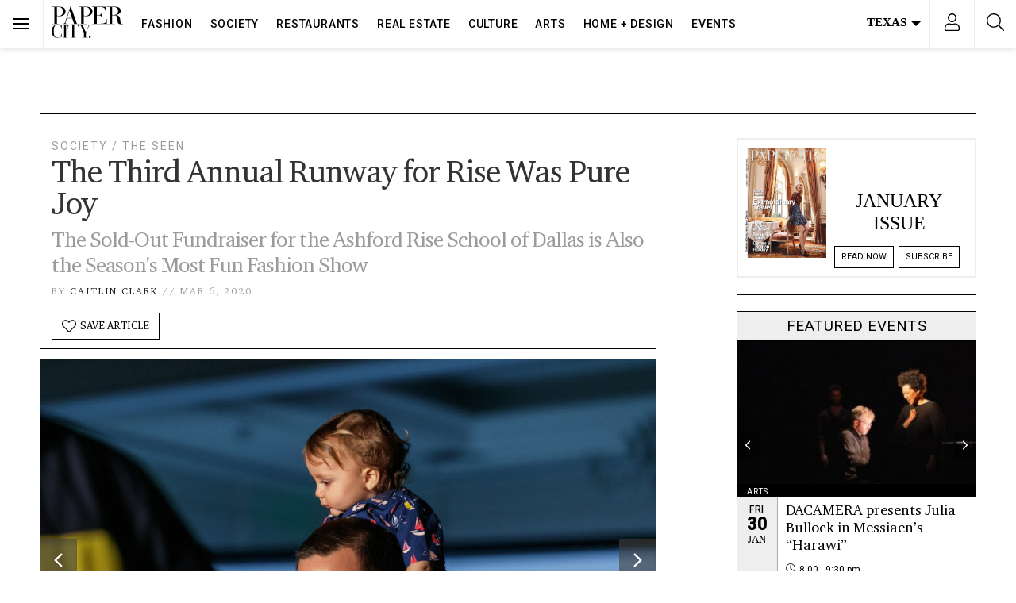

--- FILE ---
content_type: text/html; charset=utf-8
request_url: https://www.google.com/recaptcha/api2/anchor?ar=1&k=6LeBez4nAAAAAF2083ZvsH-7qy6SNnWwD9FuKIuZ&co=aHR0cHM6Ly93d3cucGFwZXJjaXR5bWFnLmNvbTo0NDM.&hl=en&v=N67nZn4AqZkNcbeMu4prBgzg&size=normal&anchor-ms=20000&execute-ms=30000&cb=q8phx981t4ub
body_size: 49606
content:
<!DOCTYPE HTML><html dir="ltr" lang="en"><head><meta http-equiv="Content-Type" content="text/html; charset=UTF-8">
<meta http-equiv="X-UA-Compatible" content="IE=edge">
<title>reCAPTCHA</title>
<style type="text/css">
/* cyrillic-ext */
@font-face {
  font-family: 'Roboto';
  font-style: normal;
  font-weight: 400;
  font-stretch: 100%;
  src: url(//fonts.gstatic.com/s/roboto/v48/KFO7CnqEu92Fr1ME7kSn66aGLdTylUAMa3GUBHMdazTgWw.woff2) format('woff2');
  unicode-range: U+0460-052F, U+1C80-1C8A, U+20B4, U+2DE0-2DFF, U+A640-A69F, U+FE2E-FE2F;
}
/* cyrillic */
@font-face {
  font-family: 'Roboto';
  font-style: normal;
  font-weight: 400;
  font-stretch: 100%;
  src: url(//fonts.gstatic.com/s/roboto/v48/KFO7CnqEu92Fr1ME7kSn66aGLdTylUAMa3iUBHMdazTgWw.woff2) format('woff2');
  unicode-range: U+0301, U+0400-045F, U+0490-0491, U+04B0-04B1, U+2116;
}
/* greek-ext */
@font-face {
  font-family: 'Roboto';
  font-style: normal;
  font-weight: 400;
  font-stretch: 100%;
  src: url(//fonts.gstatic.com/s/roboto/v48/KFO7CnqEu92Fr1ME7kSn66aGLdTylUAMa3CUBHMdazTgWw.woff2) format('woff2');
  unicode-range: U+1F00-1FFF;
}
/* greek */
@font-face {
  font-family: 'Roboto';
  font-style: normal;
  font-weight: 400;
  font-stretch: 100%;
  src: url(//fonts.gstatic.com/s/roboto/v48/KFO7CnqEu92Fr1ME7kSn66aGLdTylUAMa3-UBHMdazTgWw.woff2) format('woff2');
  unicode-range: U+0370-0377, U+037A-037F, U+0384-038A, U+038C, U+038E-03A1, U+03A3-03FF;
}
/* math */
@font-face {
  font-family: 'Roboto';
  font-style: normal;
  font-weight: 400;
  font-stretch: 100%;
  src: url(//fonts.gstatic.com/s/roboto/v48/KFO7CnqEu92Fr1ME7kSn66aGLdTylUAMawCUBHMdazTgWw.woff2) format('woff2');
  unicode-range: U+0302-0303, U+0305, U+0307-0308, U+0310, U+0312, U+0315, U+031A, U+0326-0327, U+032C, U+032F-0330, U+0332-0333, U+0338, U+033A, U+0346, U+034D, U+0391-03A1, U+03A3-03A9, U+03B1-03C9, U+03D1, U+03D5-03D6, U+03F0-03F1, U+03F4-03F5, U+2016-2017, U+2034-2038, U+203C, U+2040, U+2043, U+2047, U+2050, U+2057, U+205F, U+2070-2071, U+2074-208E, U+2090-209C, U+20D0-20DC, U+20E1, U+20E5-20EF, U+2100-2112, U+2114-2115, U+2117-2121, U+2123-214F, U+2190, U+2192, U+2194-21AE, U+21B0-21E5, U+21F1-21F2, U+21F4-2211, U+2213-2214, U+2216-22FF, U+2308-230B, U+2310, U+2319, U+231C-2321, U+2336-237A, U+237C, U+2395, U+239B-23B7, U+23D0, U+23DC-23E1, U+2474-2475, U+25AF, U+25B3, U+25B7, U+25BD, U+25C1, U+25CA, U+25CC, U+25FB, U+266D-266F, U+27C0-27FF, U+2900-2AFF, U+2B0E-2B11, U+2B30-2B4C, U+2BFE, U+3030, U+FF5B, U+FF5D, U+1D400-1D7FF, U+1EE00-1EEFF;
}
/* symbols */
@font-face {
  font-family: 'Roboto';
  font-style: normal;
  font-weight: 400;
  font-stretch: 100%;
  src: url(//fonts.gstatic.com/s/roboto/v48/KFO7CnqEu92Fr1ME7kSn66aGLdTylUAMaxKUBHMdazTgWw.woff2) format('woff2');
  unicode-range: U+0001-000C, U+000E-001F, U+007F-009F, U+20DD-20E0, U+20E2-20E4, U+2150-218F, U+2190, U+2192, U+2194-2199, U+21AF, U+21E6-21F0, U+21F3, U+2218-2219, U+2299, U+22C4-22C6, U+2300-243F, U+2440-244A, U+2460-24FF, U+25A0-27BF, U+2800-28FF, U+2921-2922, U+2981, U+29BF, U+29EB, U+2B00-2BFF, U+4DC0-4DFF, U+FFF9-FFFB, U+10140-1018E, U+10190-1019C, U+101A0, U+101D0-101FD, U+102E0-102FB, U+10E60-10E7E, U+1D2C0-1D2D3, U+1D2E0-1D37F, U+1F000-1F0FF, U+1F100-1F1AD, U+1F1E6-1F1FF, U+1F30D-1F30F, U+1F315, U+1F31C, U+1F31E, U+1F320-1F32C, U+1F336, U+1F378, U+1F37D, U+1F382, U+1F393-1F39F, U+1F3A7-1F3A8, U+1F3AC-1F3AF, U+1F3C2, U+1F3C4-1F3C6, U+1F3CA-1F3CE, U+1F3D4-1F3E0, U+1F3ED, U+1F3F1-1F3F3, U+1F3F5-1F3F7, U+1F408, U+1F415, U+1F41F, U+1F426, U+1F43F, U+1F441-1F442, U+1F444, U+1F446-1F449, U+1F44C-1F44E, U+1F453, U+1F46A, U+1F47D, U+1F4A3, U+1F4B0, U+1F4B3, U+1F4B9, U+1F4BB, U+1F4BF, U+1F4C8-1F4CB, U+1F4D6, U+1F4DA, U+1F4DF, U+1F4E3-1F4E6, U+1F4EA-1F4ED, U+1F4F7, U+1F4F9-1F4FB, U+1F4FD-1F4FE, U+1F503, U+1F507-1F50B, U+1F50D, U+1F512-1F513, U+1F53E-1F54A, U+1F54F-1F5FA, U+1F610, U+1F650-1F67F, U+1F687, U+1F68D, U+1F691, U+1F694, U+1F698, U+1F6AD, U+1F6B2, U+1F6B9-1F6BA, U+1F6BC, U+1F6C6-1F6CF, U+1F6D3-1F6D7, U+1F6E0-1F6EA, U+1F6F0-1F6F3, U+1F6F7-1F6FC, U+1F700-1F7FF, U+1F800-1F80B, U+1F810-1F847, U+1F850-1F859, U+1F860-1F887, U+1F890-1F8AD, U+1F8B0-1F8BB, U+1F8C0-1F8C1, U+1F900-1F90B, U+1F93B, U+1F946, U+1F984, U+1F996, U+1F9E9, U+1FA00-1FA6F, U+1FA70-1FA7C, U+1FA80-1FA89, U+1FA8F-1FAC6, U+1FACE-1FADC, U+1FADF-1FAE9, U+1FAF0-1FAF8, U+1FB00-1FBFF;
}
/* vietnamese */
@font-face {
  font-family: 'Roboto';
  font-style: normal;
  font-weight: 400;
  font-stretch: 100%;
  src: url(//fonts.gstatic.com/s/roboto/v48/KFO7CnqEu92Fr1ME7kSn66aGLdTylUAMa3OUBHMdazTgWw.woff2) format('woff2');
  unicode-range: U+0102-0103, U+0110-0111, U+0128-0129, U+0168-0169, U+01A0-01A1, U+01AF-01B0, U+0300-0301, U+0303-0304, U+0308-0309, U+0323, U+0329, U+1EA0-1EF9, U+20AB;
}
/* latin-ext */
@font-face {
  font-family: 'Roboto';
  font-style: normal;
  font-weight: 400;
  font-stretch: 100%;
  src: url(//fonts.gstatic.com/s/roboto/v48/KFO7CnqEu92Fr1ME7kSn66aGLdTylUAMa3KUBHMdazTgWw.woff2) format('woff2');
  unicode-range: U+0100-02BA, U+02BD-02C5, U+02C7-02CC, U+02CE-02D7, U+02DD-02FF, U+0304, U+0308, U+0329, U+1D00-1DBF, U+1E00-1E9F, U+1EF2-1EFF, U+2020, U+20A0-20AB, U+20AD-20C0, U+2113, U+2C60-2C7F, U+A720-A7FF;
}
/* latin */
@font-face {
  font-family: 'Roboto';
  font-style: normal;
  font-weight: 400;
  font-stretch: 100%;
  src: url(//fonts.gstatic.com/s/roboto/v48/KFO7CnqEu92Fr1ME7kSn66aGLdTylUAMa3yUBHMdazQ.woff2) format('woff2');
  unicode-range: U+0000-00FF, U+0131, U+0152-0153, U+02BB-02BC, U+02C6, U+02DA, U+02DC, U+0304, U+0308, U+0329, U+2000-206F, U+20AC, U+2122, U+2191, U+2193, U+2212, U+2215, U+FEFF, U+FFFD;
}
/* cyrillic-ext */
@font-face {
  font-family: 'Roboto';
  font-style: normal;
  font-weight: 500;
  font-stretch: 100%;
  src: url(//fonts.gstatic.com/s/roboto/v48/KFO7CnqEu92Fr1ME7kSn66aGLdTylUAMa3GUBHMdazTgWw.woff2) format('woff2');
  unicode-range: U+0460-052F, U+1C80-1C8A, U+20B4, U+2DE0-2DFF, U+A640-A69F, U+FE2E-FE2F;
}
/* cyrillic */
@font-face {
  font-family: 'Roboto';
  font-style: normal;
  font-weight: 500;
  font-stretch: 100%;
  src: url(//fonts.gstatic.com/s/roboto/v48/KFO7CnqEu92Fr1ME7kSn66aGLdTylUAMa3iUBHMdazTgWw.woff2) format('woff2');
  unicode-range: U+0301, U+0400-045F, U+0490-0491, U+04B0-04B1, U+2116;
}
/* greek-ext */
@font-face {
  font-family: 'Roboto';
  font-style: normal;
  font-weight: 500;
  font-stretch: 100%;
  src: url(//fonts.gstatic.com/s/roboto/v48/KFO7CnqEu92Fr1ME7kSn66aGLdTylUAMa3CUBHMdazTgWw.woff2) format('woff2');
  unicode-range: U+1F00-1FFF;
}
/* greek */
@font-face {
  font-family: 'Roboto';
  font-style: normal;
  font-weight: 500;
  font-stretch: 100%;
  src: url(//fonts.gstatic.com/s/roboto/v48/KFO7CnqEu92Fr1ME7kSn66aGLdTylUAMa3-UBHMdazTgWw.woff2) format('woff2');
  unicode-range: U+0370-0377, U+037A-037F, U+0384-038A, U+038C, U+038E-03A1, U+03A3-03FF;
}
/* math */
@font-face {
  font-family: 'Roboto';
  font-style: normal;
  font-weight: 500;
  font-stretch: 100%;
  src: url(//fonts.gstatic.com/s/roboto/v48/KFO7CnqEu92Fr1ME7kSn66aGLdTylUAMawCUBHMdazTgWw.woff2) format('woff2');
  unicode-range: U+0302-0303, U+0305, U+0307-0308, U+0310, U+0312, U+0315, U+031A, U+0326-0327, U+032C, U+032F-0330, U+0332-0333, U+0338, U+033A, U+0346, U+034D, U+0391-03A1, U+03A3-03A9, U+03B1-03C9, U+03D1, U+03D5-03D6, U+03F0-03F1, U+03F4-03F5, U+2016-2017, U+2034-2038, U+203C, U+2040, U+2043, U+2047, U+2050, U+2057, U+205F, U+2070-2071, U+2074-208E, U+2090-209C, U+20D0-20DC, U+20E1, U+20E5-20EF, U+2100-2112, U+2114-2115, U+2117-2121, U+2123-214F, U+2190, U+2192, U+2194-21AE, U+21B0-21E5, U+21F1-21F2, U+21F4-2211, U+2213-2214, U+2216-22FF, U+2308-230B, U+2310, U+2319, U+231C-2321, U+2336-237A, U+237C, U+2395, U+239B-23B7, U+23D0, U+23DC-23E1, U+2474-2475, U+25AF, U+25B3, U+25B7, U+25BD, U+25C1, U+25CA, U+25CC, U+25FB, U+266D-266F, U+27C0-27FF, U+2900-2AFF, U+2B0E-2B11, U+2B30-2B4C, U+2BFE, U+3030, U+FF5B, U+FF5D, U+1D400-1D7FF, U+1EE00-1EEFF;
}
/* symbols */
@font-face {
  font-family: 'Roboto';
  font-style: normal;
  font-weight: 500;
  font-stretch: 100%;
  src: url(//fonts.gstatic.com/s/roboto/v48/KFO7CnqEu92Fr1ME7kSn66aGLdTylUAMaxKUBHMdazTgWw.woff2) format('woff2');
  unicode-range: U+0001-000C, U+000E-001F, U+007F-009F, U+20DD-20E0, U+20E2-20E4, U+2150-218F, U+2190, U+2192, U+2194-2199, U+21AF, U+21E6-21F0, U+21F3, U+2218-2219, U+2299, U+22C4-22C6, U+2300-243F, U+2440-244A, U+2460-24FF, U+25A0-27BF, U+2800-28FF, U+2921-2922, U+2981, U+29BF, U+29EB, U+2B00-2BFF, U+4DC0-4DFF, U+FFF9-FFFB, U+10140-1018E, U+10190-1019C, U+101A0, U+101D0-101FD, U+102E0-102FB, U+10E60-10E7E, U+1D2C0-1D2D3, U+1D2E0-1D37F, U+1F000-1F0FF, U+1F100-1F1AD, U+1F1E6-1F1FF, U+1F30D-1F30F, U+1F315, U+1F31C, U+1F31E, U+1F320-1F32C, U+1F336, U+1F378, U+1F37D, U+1F382, U+1F393-1F39F, U+1F3A7-1F3A8, U+1F3AC-1F3AF, U+1F3C2, U+1F3C4-1F3C6, U+1F3CA-1F3CE, U+1F3D4-1F3E0, U+1F3ED, U+1F3F1-1F3F3, U+1F3F5-1F3F7, U+1F408, U+1F415, U+1F41F, U+1F426, U+1F43F, U+1F441-1F442, U+1F444, U+1F446-1F449, U+1F44C-1F44E, U+1F453, U+1F46A, U+1F47D, U+1F4A3, U+1F4B0, U+1F4B3, U+1F4B9, U+1F4BB, U+1F4BF, U+1F4C8-1F4CB, U+1F4D6, U+1F4DA, U+1F4DF, U+1F4E3-1F4E6, U+1F4EA-1F4ED, U+1F4F7, U+1F4F9-1F4FB, U+1F4FD-1F4FE, U+1F503, U+1F507-1F50B, U+1F50D, U+1F512-1F513, U+1F53E-1F54A, U+1F54F-1F5FA, U+1F610, U+1F650-1F67F, U+1F687, U+1F68D, U+1F691, U+1F694, U+1F698, U+1F6AD, U+1F6B2, U+1F6B9-1F6BA, U+1F6BC, U+1F6C6-1F6CF, U+1F6D3-1F6D7, U+1F6E0-1F6EA, U+1F6F0-1F6F3, U+1F6F7-1F6FC, U+1F700-1F7FF, U+1F800-1F80B, U+1F810-1F847, U+1F850-1F859, U+1F860-1F887, U+1F890-1F8AD, U+1F8B0-1F8BB, U+1F8C0-1F8C1, U+1F900-1F90B, U+1F93B, U+1F946, U+1F984, U+1F996, U+1F9E9, U+1FA00-1FA6F, U+1FA70-1FA7C, U+1FA80-1FA89, U+1FA8F-1FAC6, U+1FACE-1FADC, U+1FADF-1FAE9, U+1FAF0-1FAF8, U+1FB00-1FBFF;
}
/* vietnamese */
@font-face {
  font-family: 'Roboto';
  font-style: normal;
  font-weight: 500;
  font-stretch: 100%;
  src: url(//fonts.gstatic.com/s/roboto/v48/KFO7CnqEu92Fr1ME7kSn66aGLdTylUAMa3OUBHMdazTgWw.woff2) format('woff2');
  unicode-range: U+0102-0103, U+0110-0111, U+0128-0129, U+0168-0169, U+01A0-01A1, U+01AF-01B0, U+0300-0301, U+0303-0304, U+0308-0309, U+0323, U+0329, U+1EA0-1EF9, U+20AB;
}
/* latin-ext */
@font-face {
  font-family: 'Roboto';
  font-style: normal;
  font-weight: 500;
  font-stretch: 100%;
  src: url(//fonts.gstatic.com/s/roboto/v48/KFO7CnqEu92Fr1ME7kSn66aGLdTylUAMa3KUBHMdazTgWw.woff2) format('woff2');
  unicode-range: U+0100-02BA, U+02BD-02C5, U+02C7-02CC, U+02CE-02D7, U+02DD-02FF, U+0304, U+0308, U+0329, U+1D00-1DBF, U+1E00-1E9F, U+1EF2-1EFF, U+2020, U+20A0-20AB, U+20AD-20C0, U+2113, U+2C60-2C7F, U+A720-A7FF;
}
/* latin */
@font-face {
  font-family: 'Roboto';
  font-style: normal;
  font-weight: 500;
  font-stretch: 100%;
  src: url(//fonts.gstatic.com/s/roboto/v48/KFO7CnqEu92Fr1ME7kSn66aGLdTylUAMa3yUBHMdazQ.woff2) format('woff2');
  unicode-range: U+0000-00FF, U+0131, U+0152-0153, U+02BB-02BC, U+02C6, U+02DA, U+02DC, U+0304, U+0308, U+0329, U+2000-206F, U+20AC, U+2122, U+2191, U+2193, U+2212, U+2215, U+FEFF, U+FFFD;
}
/* cyrillic-ext */
@font-face {
  font-family: 'Roboto';
  font-style: normal;
  font-weight: 900;
  font-stretch: 100%;
  src: url(//fonts.gstatic.com/s/roboto/v48/KFO7CnqEu92Fr1ME7kSn66aGLdTylUAMa3GUBHMdazTgWw.woff2) format('woff2');
  unicode-range: U+0460-052F, U+1C80-1C8A, U+20B4, U+2DE0-2DFF, U+A640-A69F, U+FE2E-FE2F;
}
/* cyrillic */
@font-face {
  font-family: 'Roboto';
  font-style: normal;
  font-weight: 900;
  font-stretch: 100%;
  src: url(//fonts.gstatic.com/s/roboto/v48/KFO7CnqEu92Fr1ME7kSn66aGLdTylUAMa3iUBHMdazTgWw.woff2) format('woff2');
  unicode-range: U+0301, U+0400-045F, U+0490-0491, U+04B0-04B1, U+2116;
}
/* greek-ext */
@font-face {
  font-family: 'Roboto';
  font-style: normal;
  font-weight: 900;
  font-stretch: 100%;
  src: url(//fonts.gstatic.com/s/roboto/v48/KFO7CnqEu92Fr1ME7kSn66aGLdTylUAMa3CUBHMdazTgWw.woff2) format('woff2');
  unicode-range: U+1F00-1FFF;
}
/* greek */
@font-face {
  font-family: 'Roboto';
  font-style: normal;
  font-weight: 900;
  font-stretch: 100%;
  src: url(//fonts.gstatic.com/s/roboto/v48/KFO7CnqEu92Fr1ME7kSn66aGLdTylUAMa3-UBHMdazTgWw.woff2) format('woff2');
  unicode-range: U+0370-0377, U+037A-037F, U+0384-038A, U+038C, U+038E-03A1, U+03A3-03FF;
}
/* math */
@font-face {
  font-family: 'Roboto';
  font-style: normal;
  font-weight: 900;
  font-stretch: 100%;
  src: url(//fonts.gstatic.com/s/roboto/v48/KFO7CnqEu92Fr1ME7kSn66aGLdTylUAMawCUBHMdazTgWw.woff2) format('woff2');
  unicode-range: U+0302-0303, U+0305, U+0307-0308, U+0310, U+0312, U+0315, U+031A, U+0326-0327, U+032C, U+032F-0330, U+0332-0333, U+0338, U+033A, U+0346, U+034D, U+0391-03A1, U+03A3-03A9, U+03B1-03C9, U+03D1, U+03D5-03D6, U+03F0-03F1, U+03F4-03F5, U+2016-2017, U+2034-2038, U+203C, U+2040, U+2043, U+2047, U+2050, U+2057, U+205F, U+2070-2071, U+2074-208E, U+2090-209C, U+20D0-20DC, U+20E1, U+20E5-20EF, U+2100-2112, U+2114-2115, U+2117-2121, U+2123-214F, U+2190, U+2192, U+2194-21AE, U+21B0-21E5, U+21F1-21F2, U+21F4-2211, U+2213-2214, U+2216-22FF, U+2308-230B, U+2310, U+2319, U+231C-2321, U+2336-237A, U+237C, U+2395, U+239B-23B7, U+23D0, U+23DC-23E1, U+2474-2475, U+25AF, U+25B3, U+25B7, U+25BD, U+25C1, U+25CA, U+25CC, U+25FB, U+266D-266F, U+27C0-27FF, U+2900-2AFF, U+2B0E-2B11, U+2B30-2B4C, U+2BFE, U+3030, U+FF5B, U+FF5D, U+1D400-1D7FF, U+1EE00-1EEFF;
}
/* symbols */
@font-face {
  font-family: 'Roboto';
  font-style: normal;
  font-weight: 900;
  font-stretch: 100%;
  src: url(//fonts.gstatic.com/s/roboto/v48/KFO7CnqEu92Fr1ME7kSn66aGLdTylUAMaxKUBHMdazTgWw.woff2) format('woff2');
  unicode-range: U+0001-000C, U+000E-001F, U+007F-009F, U+20DD-20E0, U+20E2-20E4, U+2150-218F, U+2190, U+2192, U+2194-2199, U+21AF, U+21E6-21F0, U+21F3, U+2218-2219, U+2299, U+22C4-22C6, U+2300-243F, U+2440-244A, U+2460-24FF, U+25A0-27BF, U+2800-28FF, U+2921-2922, U+2981, U+29BF, U+29EB, U+2B00-2BFF, U+4DC0-4DFF, U+FFF9-FFFB, U+10140-1018E, U+10190-1019C, U+101A0, U+101D0-101FD, U+102E0-102FB, U+10E60-10E7E, U+1D2C0-1D2D3, U+1D2E0-1D37F, U+1F000-1F0FF, U+1F100-1F1AD, U+1F1E6-1F1FF, U+1F30D-1F30F, U+1F315, U+1F31C, U+1F31E, U+1F320-1F32C, U+1F336, U+1F378, U+1F37D, U+1F382, U+1F393-1F39F, U+1F3A7-1F3A8, U+1F3AC-1F3AF, U+1F3C2, U+1F3C4-1F3C6, U+1F3CA-1F3CE, U+1F3D4-1F3E0, U+1F3ED, U+1F3F1-1F3F3, U+1F3F5-1F3F7, U+1F408, U+1F415, U+1F41F, U+1F426, U+1F43F, U+1F441-1F442, U+1F444, U+1F446-1F449, U+1F44C-1F44E, U+1F453, U+1F46A, U+1F47D, U+1F4A3, U+1F4B0, U+1F4B3, U+1F4B9, U+1F4BB, U+1F4BF, U+1F4C8-1F4CB, U+1F4D6, U+1F4DA, U+1F4DF, U+1F4E3-1F4E6, U+1F4EA-1F4ED, U+1F4F7, U+1F4F9-1F4FB, U+1F4FD-1F4FE, U+1F503, U+1F507-1F50B, U+1F50D, U+1F512-1F513, U+1F53E-1F54A, U+1F54F-1F5FA, U+1F610, U+1F650-1F67F, U+1F687, U+1F68D, U+1F691, U+1F694, U+1F698, U+1F6AD, U+1F6B2, U+1F6B9-1F6BA, U+1F6BC, U+1F6C6-1F6CF, U+1F6D3-1F6D7, U+1F6E0-1F6EA, U+1F6F0-1F6F3, U+1F6F7-1F6FC, U+1F700-1F7FF, U+1F800-1F80B, U+1F810-1F847, U+1F850-1F859, U+1F860-1F887, U+1F890-1F8AD, U+1F8B0-1F8BB, U+1F8C0-1F8C1, U+1F900-1F90B, U+1F93B, U+1F946, U+1F984, U+1F996, U+1F9E9, U+1FA00-1FA6F, U+1FA70-1FA7C, U+1FA80-1FA89, U+1FA8F-1FAC6, U+1FACE-1FADC, U+1FADF-1FAE9, U+1FAF0-1FAF8, U+1FB00-1FBFF;
}
/* vietnamese */
@font-face {
  font-family: 'Roboto';
  font-style: normal;
  font-weight: 900;
  font-stretch: 100%;
  src: url(//fonts.gstatic.com/s/roboto/v48/KFO7CnqEu92Fr1ME7kSn66aGLdTylUAMa3OUBHMdazTgWw.woff2) format('woff2');
  unicode-range: U+0102-0103, U+0110-0111, U+0128-0129, U+0168-0169, U+01A0-01A1, U+01AF-01B0, U+0300-0301, U+0303-0304, U+0308-0309, U+0323, U+0329, U+1EA0-1EF9, U+20AB;
}
/* latin-ext */
@font-face {
  font-family: 'Roboto';
  font-style: normal;
  font-weight: 900;
  font-stretch: 100%;
  src: url(//fonts.gstatic.com/s/roboto/v48/KFO7CnqEu92Fr1ME7kSn66aGLdTylUAMa3KUBHMdazTgWw.woff2) format('woff2');
  unicode-range: U+0100-02BA, U+02BD-02C5, U+02C7-02CC, U+02CE-02D7, U+02DD-02FF, U+0304, U+0308, U+0329, U+1D00-1DBF, U+1E00-1E9F, U+1EF2-1EFF, U+2020, U+20A0-20AB, U+20AD-20C0, U+2113, U+2C60-2C7F, U+A720-A7FF;
}
/* latin */
@font-face {
  font-family: 'Roboto';
  font-style: normal;
  font-weight: 900;
  font-stretch: 100%;
  src: url(//fonts.gstatic.com/s/roboto/v48/KFO7CnqEu92Fr1ME7kSn66aGLdTylUAMa3yUBHMdazQ.woff2) format('woff2');
  unicode-range: U+0000-00FF, U+0131, U+0152-0153, U+02BB-02BC, U+02C6, U+02DA, U+02DC, U+0304, U+0308, U+0329, U+2000-206F, U+20AC, U+2122, U+2191, U+2193, U+2212, U+2215, U+FEFF, U+FFFD;
}

</style>
<link rel="stylesheet" type="text/css" href="https://www.gstatic.com/recaptcha/releases/N67nZn4AqZkNcbeMu4prBgzg/styles__ltr.css">
<script nonce="P-Dg9Q_JL4Wn-XmYe7ekRQ" type="text/javascript">window['__recaptcha_api'] = 'https://www.google.com/recaptcha/api2/';</script>
<script type="text/javascript" src="https://www.gstatic.com/recaptcha/releases/N67nZn4AqZkNcbeMu4prBgzg/recaptcha__en.js" nonce="P-Dg9Q_JL4Wn-XmYe7ekRQ">
      
    </script></head>
<body><div id="rc-anchor-alert" class="rc-anchor-alert"></div>
<input type="hidden" id="recaptcha-token" value="[base64]">
<script type="text/javascript" nonce="P-Dg9Q_JL4Wn-XmYe7ekRQ">
      recaptcha.anchor.Main.init("[\x22ainput\x22,[\x22bgdata\x22,\x22\x22,\[base64]/[base64]/[base64]/[base64]/[base64]/[base64]/KGcoTywyNTMsTy5PKSxVRyhPLEMpKTpnKE8sMjUzLEMpLE8pKSxsKSksTykpfSxieT1mdW5jdGlvbihDLE8sdSxsKXtmb3IobD0odT1SKEMpLDApO08+MDtPLS0pbD1sPDw4fFooQyk7ZyhDLHUsbCl9LFVHPWZ1bmN0aW9uKEMsTyl7Qy5pLmxlbmd0aD4xMDQ/[base64]/[base64]/[base64]/[base64]/[base64]/[base64]/[base64]\\u003d\x22,\[base64]\\u003d\x22,\x22MnDCnMKbw4Fqwq5pw5TCiMKGKkt9JsOYC8KDDXvDgxfDicK0woo+wpFrwpTCq1QqS0/CscKkwpTDgsKgw6vCow4sFE4Qw5Unw5TCh11/KFfCsXfDhcO2w5rDnhTCnsO2B17CuMK9SybDicOnw4cnQsOPw77CpHfDocOxFcKOZMOZwqvDn1fCncK/asONw7zDnjNPw4BZYsOEwpvDl34/[base64]/XFTDl8OnZXx+wpJIwoA0BcKDw6HDtMO/GcOHw4QSRsOIwrLCvWrDlhB/NWNGN8O8w4ovw4J5VHkOw7PDm1nCjsO2CcO7RzPCncKCw48Ow60rZsOADEjDlVLClMO4wpFceMKnZXcvw5/[base64]/DgcOnM8O3wq8Zwoczwr4Hw47DjxbCncK1w4oMw47CgcK/[base64]/DsFzDo8OHwoHCrcOVCcKkNsKSVcKfwpnDq8OtB8KHw4nChcOOwpodVAbDpF/DgRhEw7ZSIcO0woh7LcOFw4cQbMKyMMOewp0+w7lofgHCvMKlRCXDnSjCkxjCp8KSKsO2wp4awrvDt0NWZi5xw5Abwp0WXMKcSGHDlTZJV0/Cr8KSwqpuYsKQXsKjw4EPa8OCw59DOVktwrrDucKMBm3DmsKRwqfCnsKdXwd+w4RESj5cDSPDjHFTZHZywpfDq3QQTWZ8Z8O/[base64]/Dnh02RQt/[base64]/HsONw73DpMOvBjAyIBEZKcKPwoduwqZ5cBvCoggCw6vDnEIsw4wzw4DClmYaUUbCqsO1w6p/G8O3wrDDgnDDp8OZwrvDjsOsbsOAw4PClEQKwoRMdMKjw4TDrsOpJFMpw6XDuFXCu8OdFTfDksONwpTDpsOrwoHDuDXDqcKww6/Ch0EgF2YdYwZDMMK0A3EWQxRfASrChh/[base64]/DhjDDoSBRRBvDqAAIHcKnwpbDhcO8e2XCsURKwrBkw5RzwrDDjQ4EcGrDs8ORwq4YwqLDmcKBw4JldXxKwqLDksOJwp3DkMKawoYbVsKsw5jDscK1b8ONKMOYABxSIcOmw5HCjwldwrzDvFwWw4JHw4nDjzpAdMKlNcKlWcOvRsOQw4YLJcO3KAzDicOOGsK8w78HXV/DuMKSw6fDryvDhSsCZCUvH3EGw4zDkm7DqT7DjMORF2/[base64]/DusOmaAs6b8O5V3hhVRrDgDkSOQXDlXhBK8OYwrs/PD0vdDjDmsKxPBMhwqjDtzDCh8KUw7YYVXLDg8OSZC7Ds2JFTMOBdjEyw4XDunrDr8K9w6pSw7w1DsOjN1zCl8K1wolDU1nCksKqclTDjMONS8K0wonDhDt6w5LCsEIcw4kGD8KwKGDCpxPDnkrDs8ORaMOawogObcOpDMOmO8OeKMKiQWzCvSQCXcKvesK/Tw83wpXDusONwoIRLcOVUTrDkMKJw6HDqX4Cd8OQwohhwoxmw47CsHk4NsKawrc+JMOBwoM9eXlLw73DlcKMLsKFwq7DvMOHBcKOGl3DnMOmwo4RwqnDnsO0w73Dv8KFQMOcUyQ/w5oMQsKNY8O1ZgcDw4UXMQTDrnwaL0wYw5XCkMKgwoN8wrHDpcO6WhjCiT3CosKVNMOWw4TCg3TCrMOmHMOUJcOWQGplw6MiTMKTDsOWKcK+w5HDuQjDmMKcwpU/[base64]/DnMKHwqfCu8KdXMKqwrTCvzt/wqzDosKIXcKRwp90w5vDrBgdw4HCiMO+XsKlQsKVwq3ClcK3GMOvwqhmw6XDp8KqfDcCw6jComFww6BAGkJ4wp7DsQXCv2zDo8OwYRjCiMKBK11xJD0gw7FdMCBJB8OlB2kMGUI/dCBsMcKGKcOXVcOZNsK/wr4wRsO5LcOxeGzDgcOCN1bClzfDicOhdsO1c1xVTcKDNADCksOnasOQw7BOSMOlREfCmnwaA8K0wqrDsnXDtcKEDmoqHxXCixFxw5ITU8KWw6nDhBtdwrI4wr/DsS7CtXrCp23CrMKswpxKJcKLDsK/[base64]/ChMKtw7sfw5BBUgdpJsKnw7PDnMOvAGBZDUA2wp8nS3/Cu8KEJMOgw5TDm8OMw43DkcK9FsONAlPCpsKpHcOhfQ/DksKJwrxBwp/[base64]/Csz7Dm8OfwqNmwpEzwoxOw7vDscOVw7nDo2FtAl5tdhsBwpzDscO4wqrCusK4w57DvXvCnU0cRwVNFMKTGnrDhXECw63CncK0LMOAwoV7KcKPwq/CqsKIwoA6wpXDi8OMw7LCt8KSXsKOfBrCqsK8w7vCuTXDjgzDlMKIw6HCpiJqw79vw4BHwrrDqcOkfQV3Sw/DssO/JiDChMKBw4fDu2caw5fDvn/DosO1wr7Cu3bCgDRrGUEAw5TDoWfCoDhgU8OMw5osEWfCqCVQeMOIw7fDgmMiwqPCs8OKNmTCqVDCtMOVUcOIPEHChsOjRQE9RnAgdEV3wrbCgybCqRpbw5PCjCLCnkZ8MMK5wqbDnXTDrXYIw7nDqcKHJyfClcOTUcOkKX0UYy/DoCRKwo05wr3DvSHDsDJtwpnDiMKsfcKsGMKFw5vDgsK1w4RwJMOPccO0fX7DsB7DlkRpET3Dv8K4wpo6KytZw43DuSw9cRnDh3ATbMOoUAgGwoDDlCvCtwYFw6Iuw64MGRfCi8KuAnojMRdkw4bDphtNwrHDl8KdXj3CusKDw7/Dj0bDkWDCk8OUwrXClcKWw7RMbMO6wrbCukTCugTCjFTChxlMwrBGw4fDijLDrxI/AsKBPcKfwqBNw6Z+EQTDqRRLwqlpKsKCHAxuw6cKwrd3wopgw7rDoMOUw4DDjsORwqx/[base64]/CggPCv0PCh8O5D8KgAcKSUlfDvmPDoArDrMKdwqXCkMKkwqMHDMOMwql3DwHDtEzCpWXCiE7DrAotawHDj8OUw6zDpMK3wp/[base64]/[base64]/c8Olw7Edw6cKwqLCksO7KHRkJn7DjMOnw4/Ctx/[base64]/Cti9DwqjChH3DmMKfw6bDlgnCmMOFwozDosKQWsOHCQrCk8ORCcKjXEFpVj0taAnDjTtjw73CvnbCv2bCscO2BcOLf0sOB3PDkcKWw6skXAXCvcO1wrfDicK2w4UlNMKUwp5IEsKdG8OFVMOaw4jDscKWC1HCqRt8LEk/[base64]/Dk2fCqmxxWUhfA8OIa0HCrcK4w5V3dy7CjMK4A8OeIjVQwqtaTV97JBAZwoFXZ0Q2w7wUw71JH8OHw7F6IsOQw67Ch353YcKnwqDCkMOxRMOrJ8OYfVbCvcKMwq8uw4h7wqhjZcOEw41uw6/CgcOCD8KAG2fDocK2w43DgcOGdMOPI8KFw7tRwrtGbmgLw4zDkMODwrHDhjzDhsOawqFww5fCoEbCujRJfcOjwqXDnh97DWHDgVcnJcOoOMKKDcOHJFDDl05Yw7DDu8KhD1jCqTc/[base64]/wpfDuxDDpXELw4xoCMKKEw/ChMK8w6LDiMKUKcKjX1pewq5hw4YGw49wwoMnc8KDLQ8EaDt/ZcKNMGLCosONwrZfwqDDnDZIw74kwpwLw4VwVVVBOlg8L8OodzTCgnfCocOqAXc1wo/[base64]/[base64]/Dl3PCp8O+cMKZwrgVwrHCsEIkwpFbwozCkUojw5LDlWnDuMO/wqfDjsKVc8KnSmMtwqXDj2d+TMKewphXw6xaw599CT8XX8K7w5RfHxdCw5dZwpHDm3M9I8OjeB0vYHLCgX/DnxtDwp9Rw4fDr8OKA8KtW3p8ZcK7YMOAwpNewoM6BQzDqCh8PMKESWHCgm3DqcOCwp4OZsKdZ8O8woNHwrJtwrLDrC15w5UnwrZvSsOkMgQKw43CjcKVGhbDksOfw6l1wrdbwoEfanjDkFPDpX/[base64]/DomvCm3YAw5vCksOWw5cdw6vCrsK6NMKTwopsw6rDjcKSw6PDgMOZwrjDmn/[base64]/[base64]/DnH06BcOVwpQmSh0OCMOQw6/Dl8KIwq9AEXF+w5cow6PCpS3CuxtgU8Olw4PCuyjCoMOIV8O4R8KuwrxywpQ8FiNZwoPCi1XClMKDO8OFw4MjwoB7IcKRwrtQwonCiXtEKDA0aFBBw7VTdMKaw6NLw5nCvcOvwrVOwofDnSDCkMKowr/DpwLDkBMRw70EFlvDnh9Kw6nDghDCig3CksKcworCn8ODU8K4wq4bw4U5d3AoWk0fwpJBw5nChEnDl8ONwqPClsKAwqDDk8K2TlFtNT0rKkRJLmLDm8K/wrYOw4ZwYMK5YMKUw6DCssO+AMO6wrDCj24NG8ODBDbCpHYZw5LDoyvCjnwLZMO2w74rw5nCvGcnNhPDqsKvw5VfLMKQw7zDo8OpEsOkw74sbgjClWrDhh09w7DDtEhMVMKDGGfDvA9DwqRed8K8JsKlOcKQBGECwrIUw5N/w7R4w4Vqw4TCk1cDaFAVZsK/w7xMb8O5w47Do8O9TsOew57DmiVhXcOtdMK9Xn/[base64]/Cl8KUw5EqCcORwq3Cq8OTMX3CncKBw440w6xmw4xaHMKqw68pw79ZEB/Di0DCsMORw5U4w4Mew63CqcKmOcKrUgHDpMO2LsO2L07Ci8K5KCDDlk1SQU3DuQ3Djw0dT8O3PMKUwoHCscKVS8K0wpg1w4tEbkIcwpcVwoTCoMKvXsK+w4g0woJvO8KRwpnCpsO2w7MmEsKIw4New4zDoHLCtMOvwp7CqMKbw54REcKgZcOOw7TDtj/Dm8K2wpEAGjMiS1LCj8KPRG8DDsK8BnHCkcOnw6PDrgUjwo7Dh1jCqE7CgTR1NcOfw63Cuikqwo/CsAR6wrDChHvCrMK2KkYBwqTCqMOVw6DDpHXDrMO4R8KLIAg4ETxVbsOowr7DrHpfQkfDv8OTwprDtcKra8Kfw7RoYCDCqsO2MTQGwpDCjcO1w71Zw5Mrw6bCpsOWf1FMd8OmFMODw7zCuMObfcKzw41wM8K/[base64]/CgMKKHsOEVMOfdsOiUsKREMODGMO4HAdkdcOfORtHHHAxwo9AaMO5w5fChMK/wpfCsBPChzTDlsOMEsKORX9CwrEULSxcA8KAw5MLPcOSworClsOEEAQ6dcKdw6rCmAghw5jDg1jCtXE8wrdtSzwKw6vCqE5NIT/CqnZpw4XCkwbCtWUTw55gOMOHw6fDnkLCkMK2wpdVwqnDtRUUwr1nZcKkIsKjR8KVQWDDjQMCUHsQJMO1IQAPw7PCuGHDlMKow5/[base64]/CncOyQMKCCcOxw6rCjRwUw4zCvcKfNcKOMS/Dnm0/wrHDuMKmworDpMKZw7smJsKnw4FfHMKPDgQWworDhxADe3IbPjzDpkrDjR1kZx3Cl8Knw7JKSMOoPVpiwpJhA8OBw7JzwoDCnnA9UcOaw4RJeMOgw7kNWUgkw7YMwoNHwr3Dq8KqwpLDpjV8wpcYw6zClisNYcOtw5p/cMK9EEjCmAjCs2FNIMOcSF7ClFFaWcK2f8Kww5jCmwLDul9awrEiwrt6w4FNw5XDp8OFw6HDv8K/QhXDtzAyUUR6FBAlwrJEwpsBwpZCw5lQCgPCtDDDhsKpwqMzw4J/w6/[base64]/DkMOpTMOcworCn8KjwqpqHDPDjMO6IMO1wpTCm8KfCMK4GjBtO2zDrcOcTMO5Km5xw5BXw7fCtmkSwpbClcOtwqMYwpkmckRqJSB2w5lnwrHDv1MNb8KLwq7CvQABDj7DoBUMPsKeQ8KKVBHDk8KFw4IODMOWfDcGwrIfw6/DtsO8MxXDuRTDjcKxE0kOw57Cs8OcwojCs8Otw6bCt38Aw6zCniHCoMKUA2BXHiEwwpPDisOIw6rCo8KNwpMNWihGekcgwqbCkxDDiFfCm8O+w43DuMO1QW7DvmTCm8OJw6TClcKAwoQHIj/[base64]/[base64]/Cv8KiwqfCn8KABcOPwo7CqsKCw5NTwqdBUgB5ETY0BcO5YD7DjcKZUMKew79kMwVOwrdwPMKmAMKXPcKxw509wodoRsOzwrBmN8K5w505wo10RsKpfcK+AcOtIH1xwrjCsHXDpsKEwpXDlsKCSMKyFmgLCWI4dnh0wq0AB2DDjsOww4kCIR0nw48RPVvCp8OGwp/CiFXDrsK9dMOUOMOGw5UiQMKXTXgkNVs7ShnDpybDqsKvVMKhw6PCnMKccSrDvcKrHhnCrcKaCTt9MsKUcMOsw7/DpQfDqMKLw43Dl8OLwpTDq0dhKyojwo0eSzPDiMKHw480w4sGw5EbwqjDq8KYKyB+w7Nyw7bCoEfDoMOBGMOFJ8OWwoDDtcKmQ19iwo0/FHB+IMKFw73ChwrDm8K+w7MhE8KJBBM1w7TDlFvCoBfCgmfDicOdwqBwScOGwpjCrsKsa8KgwrhZw4TCmULDmMOoX8KYwpQ0wptqSWU9woTCr8OyUVFmwpZ6wpbCl2JcwqkXFgJtw6k8woHCksOvYm1uXFXDuMKawqV/AMKEwrLDkcOMGsKFWsOHJMK2HATDmsKFwr7DpMKwDDZVMHPCvHc7wpTDowPDrsO/FsOvUMOrckcJPcKewpTCl8Okw5VaBsOiUMKhe8OfHsKbwpFAwoIIwq7CkRMKw5/Dqzojw67CmxtjwrTCkER+KUtiWMOrw5ofR8OXPsOLdsKFCMOYdzJ0wrQ5VxvCnMOqw7PDrXDDpg9Nw7x7G8OBDMKswqnDnk1NfMOow6DCuWdMw7rCicOyw6Zhw4rCi8KGCznCjMKWdl46wrDCucK/w44zwrsBw5TDlCJ7wp/Cjn9dwr/Cu8KQPMK3wrgHYMK9wql+w7Yew5nDsMOAwpROGMO9wrjCu8KDw4Qvwo/Cr8Knwp/[base64]/Cm8KjekXDiAPCgcOoKnTCq8OdwpJ7C8Ovw4oBw6ALHkg6VcKWGHfCvcO+wr0Ow5bCpcKrw68JAjXDmknCpFJew6Qlwog8PAICw5N6JBLDsTFRw6zCncK7DzRswqg5w7lzw4rCrzzClhzDlsO1w7PDqMO7dgceNsK6wr/CnHXCpgwkesOaO8OUwooSFsOKw4TCs8KKwpnCrcO3FBEDch3Do0nDrcOrwqDCiFQgw4HCjcOYX3XChcOLbcOcJ8Ofwo/[base64]/DiMOrFgkaw7HCpi7ChsOCw7JMCkU8woARNsK+ZsOWw7FMwqVmGsKrw7PCuMOTXcKewo5oPwrDqXRfM8OCfwPCmn0hwrjCqlsNw7dzD8KVIGDCiifDtsOjRHDCnHIDw58QecK2CsK/UlE7QHjCpG3DmsK5RGPDgGHDpHwfCcKBw5MQw6PCisKSaQ4/XHVKFsK9w6PCqcOkw4HDrGVjw7xnZHPCiMO8Nn7DgMKxwpgWLsKlwoLCjAY4fMKlBXfDuSjCmsK6XzFPw4R/QWvDr1g1woLCsyjDklgLw6RUwqvDtltTVMOXUcOzw5YLwoIdw5ApwrHDvsOTwo3DgSHDtcOLbDHDt8O0JcK/R13Djy5ywp0qK8Odw6jCuMKpwqxtwoNVw40yBxzCtX7CoCNQw7/Dm8OhNsORGHgYwqgMwoXCr8KewqjCjMKLw6LCvcKUw5xRw5obXQ4lw6FxWcOrw7bCqhZ7ATo0WcO8wrHDr8O9O2zDpmPDl1FmBsKRwrDDsMOCwq/DvBwQw5vDtcOaT8Oxw7ACOC7Dh8OgVh9Ew6rCrBfDlwR7wr1iP2pLcGfDu0PClMKRGQHDkMKbwrEuY8OawoLDhcO9w7rCpsKUwq/Cl07DhUbDpcOEY0PCt8OrDhvCuMO1woLCpH/DqcKAEC/CmsK7ZcOKw47CoVbDg1l4wqgzdmrDgcO1G8KlKMKtW8OBDcK8wo0TBF7ChyvCnsKlG8KTwqvDkxzCoTY7w4PCosKPwp7CpcKlYSzChcOnwr5PIhzDnsKSHFdCcl3DoMKXdEgYQsKHBsK/MMKmw5zCicKWcsOjOcKNwoIKU3jCg8OXwqnCjcOCw6ECwrXCvxdpesOSHSXDm8Kzf3MIwolBw6V+O8KXw4c/[base64]/DtzANe8K1w7rDgC/DpcOlTmcEwo1ewrkDwp5TEEEbwo1vw6zDskNgHMOBRsKdwqhFU2NkGWbCsUA8w4HDoD7CncOQZRrCsMO6JsOKw6rDp8OZGcOMM8OFNm/[base64]/[base64]/wokSw5IkZh4SFcKXKyBefhfDnSEgTsOwJAB+CcKpNlfCunPCh2Yew4l+w6fCl8OIw598wpLDhRYVLiFHwpDCnMOxw7bClkDDiS/DscODwqhGw6zCrAJKwobDvADDtsO6wobDkEYywoQAw5VCw4vDtnfDtW7Ds3vDpMKKJQ/Di8KQwqPDtVcLwoIxL8KFwrl9BcKodMO9w6PCrsOsCAnDhsKxw5pqw5JRw5jDiA5jYmXDncKHw7HClDVRVcOQwqvCvsKZeh/[base64]/Dr8OPw5fCt8K6wqZpEBjDoghRasO8wpDChcK8w7HDqsKbw6rChcK9C8OCWmnCmsOgwq43FkR+DMOWOjXCusODwpXDgcOaSMKhwo3DokTDosKswp3DuGd4w6TChsKFGsO6acOQRlxPFsKlR2Z1JAjCsWh/w4RKJCFcEcOKw43Dq3LDoXzDsMOfAsOUSMK0wqLCnMKZwqnCjw4Ww518w4sHdGgMwr7Dr8KfOWgTCcOgwpgFAsKvwqPDt3fDuMKqPsKlTcKRcMK/VsKdw6Bpwr12w44Nw4MbwrIUbDDDghTClUZLw7Qow44ff3zDi8KFwo/DvMOiPkLDnCjDr8KTwrfCsg5rw7rDlMK6KcOOa8OewrTDoFRNwojClgLDt8OUw4fCjcKPIsKHESUAw5/Cg0V2woMqwq5NLXNFcljDgcOUwq5pa2lVwqXCgDzDjzPDhztlA1dDaAZVwo5kw7nChcOSwoXCmsKMZcO+woYIwqcDw6M+wqzDl8KZw4jDvcK7E8KuISVlUm5XdMO7w4dew7U/wqEqwpjCqwYjRHpxc8KIGcKnCXDCgsKETUZUwp/CvcOvwoLCsmjDvU/CusO2wpjCmMOBwpUowozDksOew7fCvwtxBsKxwqjDscKqw7ABTsOMw7DCvsO2wo8lPsODHSnCqlMZwpPCisOELmfDhCV+w4xBY2BoLH/CrMO0TC8Rw6dGwp0BYhR7XGcMw5XDhsKiwrcrwpYLLDEpXsKjITNpMsK2wr/[base64]/wqEeNcOoUBbClsOzKn50TsO1wr/DmV/DhcOGGh0AwoHDuXjCrMOFwqLDvsOXbAjDkMKdwqXCn3PCtnIFw77Dl8KDwqImw7U6wqLCosKFwp7DuFvDlsKxwo/Djn5Zwrllw7Ujw5vCqcKxWMKewox3OsOLDMKvTjnDn8KZwoRUwqTCgDXClWklWBTDjQAXwrTCkyMFdzjDgjXCucOPZsOPwpAaURPDlsKuKEZ2w6rCh8OSw7TCvsKmXMOPwplkHF3CqsKXRGMkw6jCqhvCkMO5w5zDi3/DlUnCpsKwRm9IMcKbw45aEEbDjcKqwrI9MC7CqMKUQsKIHA0qTMOsaQZpScKGQcKDZFsUV8ONw4DDkMKRScKVVSotw4DDsQJSw5TCqSTDsMKew74SUm7Dv8KAHMKZHMOTN8KaDQYSw6McwpDCnRzDqsO6SWjCrMKmwq7DiMKQKsO9P2AIScKDwrzDulsfTx5Qwp/CvcOfZsOCDGEmN8KpwozCgcKvw50dwo/DosKJEHDDhUJgIDUNS8KTw403w5LDiGLDhsKwUcO3I8Oha0ZfwqEfKylmRSFGwpMtw7TDn8KFI8OAwqLCk0PCoMOwAcO8w7Jpw6Utw44McmJ9agPCozxKQcO3wpQWWW/DusO9Xhx1w694EsODFsOpeR0Vw6wgCcOqw4jClsOAQRDCl8OxN3MkwpIxVSRQcMKLwoDCn0BTHMOTwq/[base64]/Dmshw4DCrz5ywqEtwoDCuUjDlEhkP8KbX1bCmsKjwoExYQPDoznCtzgXwpTDlcKvWsOFw6h4w6LCusKIGEkvF8OUw6PCtcK4acOwaCPDshE7c8Kbw5LCkTxyw7cRwrpEd3LDjsOwdjjDjnktWcO9w4MaaGTCuX3CnsK5w7/DqjbCqMOow65bwrvDjCp1Wy45awkzwoJhw7nDmjvClQbDhElmw608eUciADXDlMOcN8O0w6UoDz9VZ0jDpMKuXGE5QE03ecOWUMKqKi1mUQ/CqMOcY8KSM0dZZQRNRS8bwr3DsABzF8K9wozDsjbDhCZ8w5oJwoE/MG5Tw4DCrFLDilDDtMOnw70cw5AMcMOYwqp2wrPCgsOwHwjCh8OZdMKLD8Ojw4bDhcOhw6HCgRnDl247HyXDlwFlIHrCp8Kkw5Uywp3DrMKCwo3DnSYywrgoGnXDjRcpwrfDiz/DgUBSwrbDigrDgxvCqsKmw6YJLcKYLMK9w7rDi8KcN0wXw4HDl8OQFwkwWMKEbDvDghcmw5fDqWJyYMOzwqB9NBbDpWEtw73DscOPw5Mjw6FSworCosO+w71BCXrDqwdawrA3w4fCusOMXsKPw4rDoMOpMSJ5w44mOcO9XTbDpUAqLE/CqMO4ZAfDsMOiw7TClQkFwo/Cl8OhwrlIw6nDgMKKwoXCssKMacKRJ1YbTMOkwplWQ1jCrsK+w4vCk3jCu8ONw4rCgsOUTmAOOBbCnyLDhcKzHXvClTXDjRTCq8Otw5phw5t5w6fCo8OpwpDCpsKZIWnCssKOwo5qAl1qwrUMNsKmLMKbLsKVwq9xwrHDnMKcw7NTVsK/wp7DtjoSwrDDg8OPasOuwqoufsOkaMKJGMKub8OWw4vDl1HDqcKkN8KkWl/[base64]/QMOiDQ45cH7DmsORwooDG07DhFDChVXCmMOYdsOtw4MxJ8ODw4bDhTzCk0TCpH7CvMKeOhgOw5k7wqjCgXbDrWUtw6tHCRADeMOJHcOmw7HDpMOHQ1PCjcKvbcOFw4dVacKFwqcZw5/[base64]/w7tqWsKpcBU6RsOfBcKUw5fCkMOBw54iSsKjKDHCrMO9PlzCgsOlwqXCikHChsO+AmtYFMOdw7/Dp2w1wpvCrMOdT8K9w5xfDcO1RXbCgcKdwrvCoj/CuRQ3wqw2YFRLwpfCpQxGw7pJw77CosKqw6jDtsOfJ3Q4w4tBwpFFP8KDOEHCoS/CrgRcw5vDpsKfCMKGPm9XwotgwrzChDtPZjksICpPwrzCrMKSAcO2woPCksOGAAQkCxNmDmHDlVXDmcOsfHbClsO/[base64]/DsQrDl0FtwpzDnWxUdsOdw73DjcOVwq1gwp/CqVRQHsKhe8KHwr5gw7zDp8ORwoLChsKiw6zCm8KXay/Cth92MMKjOQ0nd8O2Z8K2wrbDt8KwXgHClS3DhjjCuE4Uwptvw7klD8Oww7LDlVABH3ZEw4t1OD1Bw43Dmn9Kwq0vw7l3w6VWPcOCOFIuwpbDqV/CmMOUwrPCsMOQwoxLEjXCpl1iw6HCkMOdwqoCw5orwonDul7Dp0XCtcOAX8K9wpQiYkluQ8O3O8K3YDhJdX1eWsOoP8OJacO5w7NzGQNLwqfCp8OTUsOXQ8ObwpDCrcKdw4fCnFXDiXECesKlVcKvIsKgLMOyL8K+w7UTwpZGwpPDoMOKZhNMZMK8w6nCvm/Dllh+I8OuAzwBA07DgGApLEbDlwLDksOlw7/[base64]/Dux/DgG4ew6XCmsOTSCc9cMObwpLCigsYw49EdsOSwofDhcK3wqLCjBrChWFHJHciAsOPGsKaPMKTUsKUwqw/w6VpwqMgS8Otw7VTDsOgfk1ofcOww4ltw6bCkVArDDkVw4lDworDsy1lwpzDv8OCeSMHX8KhOkrCjjDCkcKVcMOKBkTDjE3Cr8KKUsKZw7tVworCjMKjBm3CicOJfmNlwqNVTBrDglDDhirDkkbDtUdaw68Aw7d7w4t/[base64]/Du0AYw6IywpRaw4nCjFbCvMOgAG0/GcKyBnlRJ2LDildxCcKww7AyQcK+dA3CqywtCCHDrcO8w6rDpsK1w5jDtUbCicKWGm3Cq8ONw6TDj8OPw5h/[base64]/CqDvDt31rwoPDm8K/w53Cv8Oyw71NfMO5Y1UXUMOmfVNQFyRyw5TCrwNcwqhHwqliw6LDpwhwwrXCoD42wrltwqdaQi7Do8OywrEqw5FAOjtiwrI6w6zCmsKHZBxYVDHCkk7DmcOSw6TDt39Rw6FFwobCsWrDtMONwo/[base64]/CgmMiwqTDk8KPecKQAMKnw4Vbw4nDoMK2w7lVwqLCrcKrwqfDgwbDtxJSSMORw54WAH/[base64]/wrt9w43CtzbCqcOtA3AvwqnCjWwWEMKRX8OUwqrCsMOpw5XDnEnCgsOGV1Y9w57DuFjCl2fDqFzDsMK6wpUBwpLCg8OPwoFxfDpnMsO/UmMIwpXCtSNcRzkmf8OEWcOAwpHDnwoZwoXDtjRGw5nDmsOBwq9IwqjCukDCgXDCqsKLFsKNDcOzw5QiwqBTwpHCl8OfT0RyMxvCp8Kdwpp6w7zCtB4dw49nLMK6w6fDhcKGMsKQwoTDr8O8w6w8w416EXF6wrMwfhfCgVzDjMOYJ1PCjHvDnB5OBsO8wq/DuFM8wo/Cj8KOBFFzw4rDn8OBYcKDCC7DiRrDiB4WwqxQUzbCncONw6wVYH7DhBrDssOIDV/[base64]/CsifDhMOTZMKmwpkBw4DCu8OVJifCnmDChl3ClF3Cv8OsasOid8OgQ1DDpMO9wpXChsOKS8KXw7XDo8OUdMKvHcKjC8Onw6l4bMOhMsOlwr/CkcK6wrYewoBfw6Uow78Aw77DpMOaw5TCh8KyeyEiFDlJKmJEwpxWw7/[base64]/bcOBw7g5wrzDhU0cMlYPI8KIaTA9VMKHNsKZZFjDmD7DgsKrMi1MwopMw5JewqHDjcORSSAOVsKPw6jCuT/DmybCisKdw4DDhkJvfnIOwp55wojCt2XDjljCjwFKwrHClVXDu1DCpyjDpcO7w5QYw6BHPTbDgsKxwrw8w4kmDMKPw5nDvMOwwpDCgC8ewrfCi8KiLMOyw6vDjcKew5RJw5bCv8KUw4kZw6/Ck8OZw7Nuw6bCk3BXwoTCpcKPw4xRw4EXw6koIsOyZz7Dk2/DscKDw5kbwpHDj8OaVVnCosKcw6rCiWM5aMKPw5R5w6vCmMKuUMOsOxHCmnHCuyrDlTw8F8ORUzLCtMKXwpJWw40QTsK3wo7CqWrDqsKlKh3Ct0E8EsOlXsKePmnCuB7CsCHCmFpqTMKEwr3DrmEQEmNxZRVjUU1UwpchBinDtWrDmcKfw6/CokYWTGbDgxJ/KyrCmsK4w7NjG8OSTnYpw6FBNHMiw4PDkMODwr/Crh8Zw59yXBJFwqFCw6/DmwwUwoRhA8KPwrvCpcOkwrExw5ZJDsOPw7XDv8KlJMKmwpvDmH7DnyzCsMOFwpHDokkyLiwcwq7DiCnDjcKED2XCgBpWwrzDmTjCoCM4w4JZwqbDsMOVwrRLwpLCgyHDv8OTwqMZCyMhwrc0IMOLwq/[base64]/B8OdA8OGwrlWU8KIO8K0BG9qw5JFXyVGVMONw77DghDDsjN8w5zDpsK1RsOsw4vDgBfCh8K8JsO2Dh9nEsKQcRdfwqEpwpYgw5Buw4QQw4dUSMORwoobw7TDssO8wr9/wq3DnygkSMK/[base64]/ChxXDlkbDj8KCwp8Fw6o/QSkIw7HDuivCrcK1w6Juw6nCv8OqZMOOwq8IwogWwrvDv13DsMOnEUrDtcO+w43DlcOMcMOsw4VOwqwNd0ZgEQlWQD/Dj1MgwpV7w4jCk8KVw5HDiMK4CMO2wr5RYcKofMKQw7rCslJOET7Cq3jDgG7Dk8K9w7/DocOlwplOw7EMYgPDhA7CpwvCjR3DqcOaw5R9D8KWwpZgfsK8bMOuAcOvw5jCvcKwwpxWwq9Jw4DDgjYrwpYiwp/[base64]/DsMK+w6TDnlHDtG/Cp8K4w4Anw4PCn3RqHsK/w4chw4DCniTDkQXDk8OJw6rChSbCk8Okwp7DpULDisOnw67DisKJwrPDkAQHdsOvw6kJw5HCq8OEUkvCrcOOVmTDklvDkwQ1wonDrxvDq1HDgcKNNxzCt8OEw71qI8KMDAs/IAzDu1A2w70MITHDuG/[base64]/Cp8KiRF5yLXh8a2B/w7TDjnETBgkibHrDkRzDuSHCkio8woLDohUOw6TCqQPCusOZw5w6TwpsWMKsel/CosOvw5UDTlfDv3Aew6nDosKYdsO/ETvDnykyw7cLwoshcsOoJMONwrjCicOLwodeECNULETDpzLDmgjDpMOJw4ohRsKBwofDsnQ3O2jDsF/CmMOCw7/DoSsWw6vCh8KFA8OQNXYbw6vCkmgkwq5xVsO5wofCoC/CvcK7wrV6M8OSw6fCiQLDhAzDhsK/KS5CwpITN0pJRsKFw64xHiDCu8ODwoUkw4bCh8KiLAlZwrhnw5vDnMKTajwEdcKIYERqwr40wrvDolI9GMKhw4gtDm5yF3F5HEskw6gxZcOuMMOsSB7CmcOWKyzDi0DCq8KFZsOSGmcgTsOZw51ETcOacQLDo8OaCsKGw4djwq4yHHLDgcOdQsOgEV/Co8K6w7Qow4spw7TCiMO+w5ZnTlkGHMKow7QBA8O1wpsRwrlkwpIcHcK/dkPCoMOmfcKlC8O0FgzCh8O2woTDjcKcQ1Nlw7nDvDwNCQHCmHXDkyoPw4vDtifClyggWlfCq2pjwrXDicOEwoLDgBYKwo7DncOAw7DCvztVGcOpwr1XwrF2LMKFAzjCqsOTEcK4CkDCuMKMwocCw5AafsKMwo/CjUEfw5vDqcKWN2DChUcOw69zwrbDpsO9w65rwrfDi25Xwpkiw75OdynCksK+OMO8PMKtPsKnbMOrOXN0NwsHbSjCvMOMwpTDqSEKwrB9w5fDjsOccMOiwqTCrTMHwp5/SSHDjCLDgTUMw7MiDznDrCoNw61Jw6ZwXcKDfE5dw68yRsOlP14Jwqxrw6zCsk8Uw6dLw6Nuw5zDiApSFiNxOsKoFsKjNMKrIHAMQsO/wq/Ct8Ogw6gbFsK6Y8KMw5/Ds8OKD8Odw4zDiVJ7BMK4TGsuAMKuwolxQVfDvMKkw7xkdHdDwoV4asKbwqZ+fcOowo3Dr38gRVQXwogfwr8RC0syXMO4UMK6I1TDo8OGwo7CsWh0B8OBeFYMwrHDqsOhN8OlVsKdwoZswobCrR0Cwos+dUvDjkosw6MrMErCssODahw6SFTDv8Kkag7CgB/[base64]/CrRgxwpIxbA/Dr8ONVsOEw5nCsXANw73CscKQXyDDqH52w6ExMsKbVcOaYBdFI8K2w5LDn8OKJSRLcAt7wqfDpiXCqWDCpMOpTRMfHcKQMcObwpVjAsOFw6rCpAjDvBDChB7CrFtCwrVIcxlcw5jCrMKVRBHDp8Oiw4rCoW43wrUIw4nDmCHCnMKMLcK9wq/Dm8Kdw7DCmX3Cm8OHwoV2FXLCicKbwpHDvDFIw7RjOhvDnnx9N8OWw4jDsAAAw7gpeknDl8OnLj9+ZSdbw4/Dq8KyfkjDiAdFwp8YwqXCu8OJS8KpBMK6w7lHw45zN8K6w6jCtMKkVVHCoV3Dtj8vwqjCgCZtF8K3eBNVP25Pwq7DpsKwCVYPURHCoMO2wr19w63DncO4VcOoG8Kzw6zDnF1BD3/[base64]/DpMKfw4tjw6haw6VtwoRSb8KuC2DCqcO4w6jDlsOWOMKrw5LDikM1WsOfXXDDr39JRcKpHsO/w554BW9ZwqtzwpjCtcK/[base64]/ChG8rwqvCk0wScnHCmHfDlnLCgcOdYjzCo8K5Ljc6w5fCjcKywrZPT8KIw5Nzw7cew7NrMgx0MMKOwr4Mw5/CgkHDvsOJIUrCmm7DiMK3wo8WU0hpbDTCpcKvWMKbWcOgCMObwp4ZwqjCssOtLcOUwrtdE8OXKlXDizp3wr3Cs8Ofw6c8w5DCo8K6wpcuesKMScKeC8KmW8OJHD7DmQxdw5xdwqXDjgVkwrfCvcO6wq/DtxtRY8O4w4EeS0Y0w6diw6JWLsKmVMKNw7HDkjooWsKSCj3DlBIuwrBvGk/[base64]/wqFfw4LDqMK/M8K2wohHLC8PTcKJw71+CVABawQJwp3DjcOPHcKcA8OfNhjCiD/CocOQXsKaLE1YwqjDk8OwTcKjwpw/[base64]/Ci8O/w6zCgcOQw5YVS2tHUcOSVSLCtcODFTkBw5kGwq3Dp8O7w5vCpsO/wr3DoDFfw4nCpcOgwplmwq7CnyN6wqbCu8Kww6QOw4gJVMKUQMOOwqvDux1KbSVpwpbDn8K7wp3Dr0DDtEjDmjnCtmPCnTrDjwo1w6MiBTfCo8KJwp/Ck8KKwqo/[base64]/NcKfUMKmMlF/OcKFwpomOGLCiMKhbcO1w5Ifw7UBMm56w4JHwozCj8K+dcOUwrsWw7HCosK4wo7DiV8/[base64]/Dn8OCO8OTDUnDqhbDuGbCgMOdM2DDjiwqwoJfPkZyC8ODw7loIcK3w6XCskfCkm/[base64]/wpVdwpsmwq9IQsK8bcKpw5vDucK6JsKrAC/Dnyw2XsO0wrTDi8Okwq9KWMKdL8O8wqnCu8OzeWMGwrTCl0jCg8OGecOXw5bChSrCs2xsScOhThIKYMKZwqNjw7tHwq7DqMK0bTAiwrXCrhHDisKFRid2w7PCmizCrcO+w6HDhlTChkUmHFPCmQ8cCg\\u003d\\u003d\x22],null,[\x22conf\x22,null,\x226LeBez4nAAAAAF2083ZvsH-7qy6SNnWwD9FuKIuZ\x22,0,null,null,null,1,[21,125,63,73,95,87,41,43,42,83,102,105,109,121],[7059694,203],0,null,null,null,null,0,null,0,1,700,1,null,0,\[base64]/76lBhnEnQkZnOKMAhmv8xEZ\x22,0,0,null,null,1,null,0,0,null,null,null,0],\x22https://www.papercitymag.com:443\x22,null,[1,1,1],null,null,null,0,3600,[\x22https://www.google.com/intl/en/policies/privacy/\x22,\x22https://www.google.com/intl/en/policies/terms/\x22],\x22qpTPrppNymz4qSgNSwdr/StQj+EsdsUlY3PMultFbII\\u003d\x22,0,0,null,1,1769634596009,0,0,[169],null,[185,60,21,172],\x22RC-Q67VjUODXY_JrA\x22,null,null,null,null,null,\x220dAFcWeA7scfXvjtZ4PVRnfE-W_PbbDWxqur_C_FBBdJPxupKcVE-c-Fh4S8hyKbSeCpCuMkzfh_D4VkFNL6HE0lYcNsTggpuHjA\x22,1769717395867]");
    </script></body></html>

--- FILE ---
content_type: text/html; charset=utf-8
request_url: https://www.google.com/recaptcha/api2/anchor?ar=1&k=6LeBez4nAAAAAF2083ZvsH-7qy6SNnWwD9FuKIuZ&co=aHR0cHM6Ly93d3cucGFwZXJjaXR5bWFnLmNvbTo0NDM.&hl=en&v=N67nZn4AqZkNcbeMu4prBgzg&size=normal&anchor-ms=20000&execute-ms=30000&cb=cs70xnmrf8ww
body_size: 49196
content:
<!DOCTYPE HTML><html dir="ltr" lang="en"><head><meta http-equiv="Content-Type" content="text/html; charset=UTF-8">
<meta http-equiv="X-UA-Compatible" content="IE=edge">
<title>reCAPTCHA</title>
<style type="text/css">
/* cyrillic-ext */
@font-face {
  font-family: 'Roboto';
  font-style: normal;
  font-weight: 400;
  font-stretch: 100%;
  src: url(//fonts.gstatic.com/s/roboto/v48/KFO7CnqEu92Fr1ME7kSn66aGLdTylUAMa3GUBHMdazTgWw.woff2) format('woff2');
  unicode-range: U+0460-052F, U+1C80-1C8A, U+20B4, U+2DE0-2DFF, U+A640-A69F, U+FE2E-FE2F;
}
/* cyrillic */
@font-face {
  font-family: 'Roboto';
  font-style: normal;
  font-weight: 400;
  font-stretch: 100%;
  src: url(//fonts.gstatic.com/s/roboto/v48/KFO7CnqEu92Fr1ME7kSn66aGLdTylUAMa3iUBHMdazTgWw.woff2) format('woff2');
  unicode-range: U+0301, U+0400-045F, U+0490-0491, U+04B0-04B1, U+2116;
}
/* greek-ext */
@font-face {
  font-family: 'Roboto';
  font-style: normal;
  font-weight: 400;
  font-stretch: 100%;
  src: url(//fonts.gstatic.com/s/roboto/v48/KFO7CnqEu92Fr1ME7kSn66aGLdTylUAMa3CUBHMdazTgWw.woff2) format('woff2');
  unicode-range: U+1F00-1FFF;
}
/* greek */
@font-face {
  font-family: 'Roboto';
  font-style: normal;
  font-weight: 400;
  font-stretch: 100%;
  src: url(//fonts.gstatic.com/s/roboto/v48/KFO7CnqEu92Fr1ME7kSn66aGLdTylUAMa3-UBHMdazTgWw.woff2) format('woff2');
  unicode-range: U+0370-0377, U+037A-037F, U+0384-038A, U+038C, U+038E-03A1, U+03A3-03FF;
}
/* math */
@font-face {
  font-family: 'Roboto';
  font-style: normal;
  font-weight: 400;
  font-stretch: 100%;
  src: url(//fonts.gstatic.com/s/roboto/v48/KFO7CnqEu92Fr1ME7kSn66aGLdTylUAMawCUBHMdazTgWw.woff2) format('woff2');
  unicode-range: U+0302-0303, U+0305, U+0307-0308, U+0310, U+0312, U+0315, U+031A, U+0326-0327, U+032C, U+032F-0330, U+0332-0333, U+0338, U+033A, U+0346, U+034D, U+0391-03A1, U+03A3-03A9, U+03B1-03C9, U+03D1, U+03D5-03D6, U+03F0-03F1, U+03F4-03F5, U+2016-2017, U+2034-2038, U+203C, U+2040, U+2043, U+2047, U+2050, U+2057, U+205F, U+2070-2071, U+2074-208E, U+2090-209C, U+20D0-20DC, U+20E1, U+20E5-20EF, U+2100-2112, U+2114-2115, U+2117-2121, U+2123-214F, U+2190, U+2192, U+2194-21AE, U+21B0-21E5, U+21F1-21F2, U+21F4-2211, U+2213-2214, U+2216-22FF, U+2308-230B, U+2310, U+2319, U+231C-2321, U+2336-237A, U+237C, U+2395, U+239B-23B7, U+23D0, U+23DC-23E1, U+2474-2475, U+25AF, U+25B3, U+25B7, U+25BD, U+25C1, U+25CA, U+25CC, U+25FB, U+266D-266F, U+27C0-27FF, U+2900-2AFF, U+2B0E-2B11, U+2B30-2B4C, U+2BFE, U+3030, U+FF5B, U+FF5D, U+1D400-1D7FF, U+1EE00-1EEFF;
}
/* symbols */
@font-face {
  font-family: 'Roboto';
  font-style: normal;
  font-weight: 400;
  font-stretch: 100%;
  src: url(//fonts.gstatic.com/s/roboto/v48/KFO7CnqEu92Fr1ME7kSn66aGLdTylUAMaxKUBHMdazTgWw.woff2) format('woff2');
  unicode-range: U+0001-000C, U+000E-001F, U+007F-009F, U+20DD-20E0, U+20E2-20E4, U+2150-218F, U+2190, U+2192, U+2194-2199, U+21AF, U+21E6-21F0, U+21F3, U+2218-2219, U+2299, U+22C4-22C6, U+2300-243F, U+2440-244A, U+2460-24FF, U+25A0-27BF, U+2800-28FF, U+2921-2922, U+2981, U+29BF, U+29EB, U+2B00-2BFF, U+4DC0-4DFF, U+FFF9-FFFB, U+10140-1018E, U+10190-1019C, U+101A0, U+101D0-101FD, U+102E0-102FB, U+10E60-10E7E, U+1D2C0-1D2D3, U+1D2E0-1D37F, U+1F000-1F0FF, U+1F100-1F1AD, U+1F1E6-1F1FF, U+1F30D-1F30F, U+1F315, U+1F31C, U+1F31E, U+1F320-1F32C, U+1F336, U+1F378, U+1F37D, U+1F382, U+1F393-1F39F, U+1F3A7-1F3A8, U+1F3AC-1F3AF, U+1F3C2, U+1F3C4-1F3C6, U+1F3CA-1F3CE, U+1F3D4-1F3E0, U+1F3ED, U+1F3F1-1F3F3, U+1F3F5-1F3F7, U+1F408, U+1F415, U+1F41F, U+1F426, U+1F43F, U+1F441-1F442, U+1F444, U+1F446-1F449, U+1F44C-1F44E, U+1F453, U+1F46A, U+1F47D, U+1F4A3, U+1F4B0, U+1F4B3, U+1F4B9, U+1F4BB, U+1F4BF, U+1F4C8-1F4CB, U+1F4D6, U+1F4DA, U+1F4DF, U+1F4E3-1F4E6, U+1F4EA-1F4ED, U+1F4F7, U+1F4F9-1F4FB, U+1F4FD-1F4FE, U+1F503, U+1F507-1F50B, U+1F50D, U+1F512-1F513, U+1F53E-1F54A, U+1F54F-1F5FA, U+1F610, U+1F650-1F67F, U+1F687, U+1F68D, U+1F691, U+1F694, U+1F698, U+1F6AD, U+1F6B2, U+1F6B9-1F6BA, U+1F6BC, U+1F6C6-1F6CF, U+1F6D3-1F6D7, U+1F6E0-1F6EA, U+1F6F0-1F6F3, U+1F6F7-1F6FC, U+1F700-1F7FF, U+1F800-1F80B, U+1F810-1F847, U+1F850-1F859, U+1F860-1F887, U+1F890-1F8AD, U+1F8B0-1F8BB, U+1F8C0-1F8C1, U+1F900-1F90B, U+1F93B, U+1F946, U+1F984, U+1F996, U+1F9E9, U+1FA00-1FA6F, U+1FA70-1FA7C, U+1FA80-1FA89, U+1FA8F-1FAC6, U+1FACE-1FADC, U+1FADF-1FAE9, U+1FAF0-1FAF8, U+1FB00-1FBFF;
}
/* vietnamese */
@font-face {
  font-family: 'Roboto';
  font-style: normal;
  font-weight: 400;
  font-stretch: 100%;
  src: url(//fonts.gstatic.com/s/roboto/v48/KFO7CnqEu92Fr1ME7kSn66aGLdTylUAMa3OUBHMdazTgWw.woff2) format('woff2');
  unicode-range: U+0102-0103, U+0110-0111, U+0128-0129, U+0168-0169, U+01A0-01A1, U+01AF-01B0, U+0300-0301, U+0303-0304, U+0308-0309, U+0323, U+0329, U+1EA0-1EF9, U+20AB;
}
/* latin-ext */
@font-face {
  font-family: 'Roboto';
  font-style: normal;
  font-weight: 400;
  font-stretch: 100%;
  src: url(//fonts.gstatic.com/s/roboto/v48/KFO7CnqEu92Fr1ME7kSn66aGLdTylUAMa3KUBHMdazTgWw.woff2) format('woff2');
  unicode-range: U+0100-02BA, U+02BD-02C5, U+02C7-02CC, U+02CE-02D7, U+02DD-02FF, U+0304, U+0308, U+0329, U+1D00-1DBF, U+1E00-1E9F, U+1EF2-1EFF, U+2020, U+20A0-20AB, U+20AD-20C0, U+2113, U+2C60-2C7F, U+A720-A7FF;
}
/* latin */
@font-face {
  font-family: 'Roboto';
  font-style: normal;
  font-weight: 400;
  font-stretch: 100%;
  src: url(//fonts.gstatic.com/s/roboto/v48/KFO7CnqEu92Fr1ME7kSn66aGLdTylUAMa3yUBHMdazQ.woff2) format('woff2');
  unicode-range: U+0000-00FF, U+0131, U+0152-0153, U+02BB-02BC, U+02C6, U+02DA, U+02DC, U+0304, U+0308, U+0329, U+2000-206F, U+20AC, U+2122, U+2191, U+2193, U+2212, U+2215, U+FEFF, U+FFFD;
}
/* cyrillic-ext */
@font-face {
  font-family: 'Roboto';
  font-style: normal;
  font-weight: 500;
  font-stretch: 100%;
  src: url(//fonts.gstatic.com/s/roboto/v48/KFO7CnqEu92Fr1ME7kSn66aGLdTylUAMa3GUBHMdazTgWw.woff2) format('woff2');
  unicode-range: U+0460-052F, U+1C80-1C8A, U+20B4, U+2DE0-2DFF, U+A640-A69F, U+FE2E-FE2F;
}
/* cyrillic */
@font-face {
  font-family: 'Roboto';
  font-style: normal;
  font-weight: 500;
  font-stretch: 100%;
  src: url(//fonts.gstatic.com/s/roboto/v48/KFO7CnqEu92Fr1ME7kSn66aGLdTylUAMa3iUBHMdazTgWw.woff2) format('woff2');
  unicode-range: U+0301, U+0400-045F, U+0490-0491, U+04B0-04B1, U+2116;
}
/* greek-ext */
@font-face {
  font-family: 'Roboto';
  font-style: normal;
  font-weight: 500;
  font-stretch: 100%;
  src: url(//fonts.gstatic.com/s/roboto/v48/KFO7CnqEu92Fr1ME7kSn66aGLdTylUAMa3CUBHMdazTgWw.woff2) format('woff2');
  unicode-range: U+1F00-1FFF;
}
/* greek */
@font-face {
  font-family: 'Roboto';
  font-style: normal;
  font-weight: 500;
  font-stretch: 100%;
  src: url(//fonts.gstatic.com/s/roboto/v48/KFO7CnqEu92Fr1ME7kSn66aGLdTylUAMa3-UBHMdazTgWw.woff2) format('woff2');
  unicode-range: U+0370-0377, U+037A-037F, U+0384-038A, U+038C, U+038E-03A1, U+03A3-03FF;
}
/* math */
@font-face {
  font-family: 'Roboto';
  font-style: normal;
  font-weight: 500;
  font-stretch: 100%;
  src: url(//fonts.gstatic.com/s/roboto/v48/KFO7CnqEu92Fr1ME7kSn66aGLdTylUAMawCUBHMdazTgWw.woff2) format('woff2');
  unicode-range: U+0302-0303, U+0305, U+0307-0308, U+0310, U+0312, U+0315, U+031A, U+0326-0327, U+032C, U+032F-0330, U+0332-0333, U+0338, U+033A, U+0346, U+034D, U+0391-03A1, U+03A3-03A9, U+03B1-03C9, U+03D1, U+03D5-03D6, U+03F0-03F1, U+03F4-03F5, U+2016-2017, U+2034-2038, U+203C, U+2040, U+2043, U+2047, U+2050, U+2057, U+205F, U+2070-2071, U+2074-208E, U+2090-209C, U+20D0-20DC, U+20E1, U+20E5-20EF, U+2100-2112, U+2114-2115, U+2117-2121, U+2123-214F, U+2190, U+2192, U+2194-21AE, U+21B0-21E5, U+21F1-21F2, U+21F4-2211, U+2213-2214, U+2216-22FF, U+2308-230B, U+2310, U+2319, U+231C-2321, U+2336-237A, U+237C, U+2395, U+239B-23B7, U+23D0, U+23DC-23E1, U+2474-2475, U+25AF, U+25B3, U+25B7, U+25BD, U+25C1, U+25CA, U+25CC, U+25FB, U+266D-266F, U+27C0-27FF, U+2900-2AFF, U+2B0E-2B11, U+2B30-2B4C, U+2BFE, U+3030, U+FF5B, U+FF5D, U+1D400-1D7FF, U+1EE00-1EEFF;
}
/* symbols */
@font-face {
  font-family: 'Roboto';
  font-style: normal;
  font-weight: 500;
  font-stretch: 100%;
  src: url(//fonts.gstatic.com/s/roboto/v48/KFO7CnqEu92Fr1ME7kSn66aGLdTylUAMaxKUBHMdazTgWw.woff2) format('woff2');
  unicode-range: U+0001-000C, U+000E-001F, U+007F-009F, U+20DD-20E0, U+20E2-20E4, U+2150-218F, U+2190, U+2192, U+2194-2199, U+21AF, U+21E6-21F0, U+21F3, U+2218-2219, U+2299, U+22C4-22C6, U+2300-243F, U+2440-244A, U+2460-24FF, U+25A0-27BF, U+2800-28FF, U+2921-2922, U+2981, U+29BF, U+29EB, U+2B00-2BFF, U+4DC0-4DFF, U+FFF9-FFFB, U+10140-1018E, U+10190-1019C, U+101A0, U+101D0-101FD, U+102E0-102FB, U+10E60-10E7E, U+1D2C0-1D2D3, U+1D2E0-1D37F, U+1F000-1F0FF, U+1F100-1F1AD, U+1F1E6-1F1FF, U+1F30D-1F30F, U+1F315, U+1F31C, U+1F31E, U+1F320-1F32C, U+1F336, U+1F378, U+1F37D, U+1F382, U+1F393-1F39F, U+1F3A7-1F3A8, U+1F3AC-1F3AF, U+1F3C2, U+1F3C4-1F3C6, U+1F3CA-1F3CE, U+1F3D4-1F3E0, U+1F3ED, U+1F3F1-1F3F3, U+1F3F5-1F3F7, U+1F408, U+1F415, U+1F41F, U+1F426, U+1F43F, U+1F441-1F442, U+1F444, U+1F446-1F449, U+1F44C-1F44E, U+1F453, U+1F46A, U+1F47D, U+1F4A3, U+1F4B0, U+1F4B3, U+1F4B9, U+1F4BB, U+1F4BF, U+1F4C8-1F4CB, U+1F4D6, U+1F4DA, U+1F4DF, U+1F4E3-1F4E6, U+1F4EA-1F4ED, U+1F4F7, U+1F4F9-1F4FB, U+1F4FD-1F4FE, U+1F503, U+1F507-1F50B, U+1F50D, U+1F512-1F513, U+1F53E-1F54A, U+1F54F-1F5FA, U+1F610, U+1F650-1F67F, U+1F687, U+1F68D, U+1F691, U+1F694, U+1F698, U+1F6AD, U+1F6B2, U+1F6B9-1F6BA, U+1F6BC, U+1F6C6-1F6CF, U+1F6D3-1F6D7, U+1F6E0-1F6EA, U+1F6F0-1F6F3, U+1F6F7-1F6FC, U+1F700-1F7FF, U+1F800-1F80B, U+1F810-1F847, U+1F850-1F859, U+1F860-1F887, U+1F890-1F8AD, U+1F8B0-1F8BB, U+1F8C0-1F8C1, U+1F900-1F90B, U+1F93B, U+1F946, U+1F984, U+1F996, U+1F9E9, U+1FA00-1FA6F, U+1FA70-1FA7C, U+1FA80-1FA89, U+1FA8F-1FAC6, U+1FACE-1FADC, U+1FADF-1FAE9, U+1FAF0-1FAF8, U+1FB00-1FBFF;
}
/* vietnamese */
@font-face {
  font-family: 'Roboto';
  font-style: normal;
  font-weight: 500;
  font-stretch: 100%;
  src: url(//fonts.gstatic.com/s/roboto/v48/KFO7CnqEu92Fr1ME7kSn66aGLdTylUAMa3OUBHMdazTgWw.woff2) format('woff2');
  unicode-range: U+0102-0103, U+0110-0111, U+0128-0129, U+0168-0169, U+01A0-01A1, U+01AF-01B0, U+0300-0301, U+0303-0304, U+0308-0309, U+0323, U+0329, U+1EA0-1EF9, U+20AB;
}
/* latin-ext */
@font-face {
  font-family: 'Roboto';
  font-style: normal;
  font-weight: 500;
  font-stretch: 100%;
  src: url(//fonts.gstatic.com/s/roboto/v48/KFO7CnqEu92Fr1ME7kSn66aGLdTylUAMa3KUBHMdazTgWw.woff2) format('woff2');
  unicode-range: U+0100-02BA, U+02BD-02C5, U+02C7-02CC, U+02CE-02D7, U+02DD-02FF, U+0304, U+0308, U+0329, U+1D00-1DBF, U+1E00-1E9F, U+1EF2-1EFF, U+2020, U+20A0-20AB, U+20AD-20C0, U+2113, U+2C60-2C7F, U+A720-A7FF;
}
/* latin */
@font-face {
  font-family: 'Roboto';
  font-style: normal;
  font-weight: 500;
  font-stretch: 100%;
  src: url(//fonts.gstatic.com/s/roboto/v48/KFO7CnqEu92Fr1ME7kSn66aGLdTylUAMa3yUBHMdazQ.woff2) format('woff2');
  unicode-range: U+0000-00FF, U+0131, U+0152-0153, U+02BB-02BC, U+02C6, U+02DA, U+02DC, U+0304, U+0308, U+0329, U+2000-206F, U+20AC, U+2122, U+2191, U+2193, U+2212, U+2215, U+FEFF, U+FFFD;
}
/* cyrillic-ext */
@font-face {
  font-family: 'Roboto';
  font-style: normal;
  font-weight: 900;
  font-stretch: 100%;
  src: url(//fonts.gstatic.com/s/roboto/v48/KFO7CnqEu92Fr1ME7kSn66aGLdTylUAMa3GUBHMdazTgWw.woff2) format('woff2');
  unicode-range: U+0460-052F, U+1C80-1C8A, U+20B4, U+2DE0-2DFF, U+A640-A69F, U+FE2E-FE2F;
}
/* cyrillic */
@font-face {
  font-family: 'Roboto';
  font-style: normal;
  font-weight: 900;
  font-stretch: 100%;
  src: url(//fonts.gstatic.com/s/roboto/v48/KFO7CnqEu92Fr1ME7kSn66aGLdTylUAMa3iUBHMdazTgWw.woff2) format('woff2');
  unicode-range: U+0301, U+0400-045F, U+0490-0491, U+04B0-04B1, U+2116;
}
/* greek-ext */
@font-face {
  font-family: 'Roboto';
  font-style: normal;
  font-weight: 900;
  font-stretch: 100%;
  src: url(//fonts.gstatic.com/s/roboto/v48/KFO7CnqEu92Fr1ME7kSn66aGLdTylUAMa3CUBHMdazTgWw.woff2) format('woff2');
  unicode-range: U+1F00-1FFF;
}
/* greek */
@font-face {
  font-family: 'Roboto';
  font-style: normal;
  font-weight: 900;
  font-stretch: 100%;
  src: url(//fonts.gstatic.com/s/roboto/v48/KFO7CnqEu92Fr1ME7kSn66aGLdTylUAMa3-UBHMdazTgWw.woff2) format('woff2');
  unicode-range: U+0370-0377, U+037A-037F, U+0384-038A, U+038C, U+038E-03A1, U+03A3-03FF;
}
/* math */
@font-face {
  font-family: 'Roboto';
  font-style: normal;
  font-weight: 900;
  font-stretch: 100%;
  src: url(//fonts.gstatic.com/s/roboto/v48/KFO7CnqEu92Fr1ME7kSn66aGLdTylUAMawCUBHMdazTgWw.woff2) format('woff2');
  unicode-range: U+0302-0303, U+0305, U+0307-0308, U+0310, U+0312, U+0315, U+031A, U+0326-0327, U+032C, U+032F-0330, U+0332-0333, U+0338, U+033A, U+0346, U+034D, U+0391-03A1, U+03A3-03A9, U+03B1-03C9, U+03D1, U+03D5-03D6, U+03F0-03F1, U+03F4-03F5, U+2016-2017, U+2034-2038, U+203C, U+2040, U+2043, U+2047, U+2050, U+2057, U+205F, U+2070-2071, U+2074-208E, U+2090-209C, U+20D0-20DC, U+20E1, U+20E5-20EF, U+2100-2112, U+2114-2115, U+2117-2121, U+2123-214F, U+2190, U+2192, U+2194-21AE, U+21B0-21E5, U+21F1-21F2, U+21F4-2211, U+2213-2214, U+2216-22FF, U+2308-230B, U+2310, U+2319, U+231C-2321, U+2336-237A, U+237C, U+2395, U+239B-23B7, U+23D0, U+23DC-23E1, U+2474-2475, U+25AF, U+25B3, U+25B7, U+25BD, U+25C1, U+25CA, U+25CC, U+25FB, U+266D-266F, U+27C0-27FF, U+2900-2AFF, U+2B0E-2B11, U+2B30-2B4C, U+2BFE, U+3030, U+FF5B, U+FF5D, U+1D400-1D7FF, U+1EE00-1EEFF;
}
/* symbols */
@font-face {
  font-family: 'Roboto';
  font-style: normal;
  font-weight: 900;
  font-stretch: 100%;
  src: url(//fonts.gstatic.com/s/roboto/v48/KFO7CnqEu92Fr1ME7kSn66aGLdTylUAMaxKUBHMdazTgWw.woff2) format('woff2');
  unicode-range: U+0001-000C, U+000E-001F, U+007F-009F, U+20DD-20E0, U+20E2-20E4, U+2150-218F, U+2190, U+2192, U+2194-2199, U+21AF, U+21E6-21F0, U+21F3, U+2218-2219, U+2299, U+22C4-22C6, U+2300-243F, U+2440-244A, U+2460-24FF, U+25A0-27BF, U+2800-28FF, U+2921-2922, U+2981, U+29BF, U+29EB, U+2B00-2BFF, U+4DC0-4DFF, U+FFF9-FFFB, U+10140-1018E, U+10190-1019C, U+101A0, U+101D0-101FD, U+102E0-102FB, U+10E60-10E7E, U+1D2C0-1D2D3, U+1D2E0-1D37F, U+1F000-1F0FF, U+1F100-1F1AD, U+1F1E6-1F1FF, U+1F30D-1F30F, U+1F315, U+1F31C, U+1F31E, U+1F320-1F32C, U+1F336, U+1F378, U+1F37D, U+1F382, U+1F393-1F39F, U+1F3A7-1F3A8, U+1F3AC-1F3AF, U+1F3C2, U+1F3C4-1F3C6, U+1F3CA-1F3CE, U+1F3D4-1F3E0, U+1F3ED, U+1F3F1-1F3F3, U+1F3F5-1F3F7, U+1F408, U+1F415, U+1F41F, U+1F426, U+1F43F, U+1F441-1F442, U+1F444, U+1F446-1F449, U+1F44C-1F44E, U+1F453, U+1F46A, U+1F47D, U+1F4A3, U+1F4B0, U+1F4B3, U+1F4B9, U+1F4BB, U+1F4BF, U+1F4C8-1F4CB, U+1F4D6, U+1F4DA, U+1F4DF, U+1F4E3-1F4E6, U+1F4EA-1F4ED, U+1F4F7, U+1F4F9-1F4FB, U+1F4FD-1F4FE, U+1F503, U+1F507-1F50B, U+1F50D, U+1F512-1F513, U+1F53E-1F54A, U+1F54F-1F5FA, U+1F610, U+1F650-1F67F, U+1F687, U+1F68D, U+1F691, U+1F694, U+1F698, U+1F6AD, U+1F6B2, U+1F6B9-1F6BA, U+1F6BC, U+1F6C6-1F6CF, U+1F6D3-1F6D7, U+1F6E0-1F6EA, U+1F6F0-1F6F3, U+1F6F7-1F6FC, U+1F700-1F7FF, U+1F800-1F80B, U+1F810-1F847, U+1F850-1F859, U+1F860-1F887, U+1F890-1F8AD, U+1F8B0-1F8BB, U+1F8C0-1F8C1, U+1F900-1F90B, U+1F93B, U+1F946, U+1F984, U+1F996, U+1F9E9, U+1FA00-1FA6F, U+1FA70-1FA7C, U+1FA80-1FA89, U+1FA8F-1FAC6, U+1FACE-1FADC, U+1FADF-1FAE9, U+1FAF0-1FAF8, U+1FB00-1FBFF;
}
/* vietnamese */
@font-face {
  font-family: 'Roboto';
  font-style: normal;
  font-weight: 900;
  font-stretch: 100%;
  src: url(//fonts.gstatic.com/s/roboto/v48/KFO7CnqEu92Fr1ME7kSn66aGLdTylUAMa3OUBHMdazTgWw.woff2) format('woff2');
  unicode-range: U+0102-0103, U+0110-0111, U+0128-0129, U+0168-0169, U+01A0-01A1, U+01AF-01B0, U+0300-0301, U+0303-0304, U+0308-0309, U+0323, U+0329, U+1EA0-1EF9, U+20AB;
}
/* latin-ext */
@font-face {
  font-family: 'Roboto';
  font-style: normal;
  font-weight: 900;
  font-stretch: 100%;
  src: url(//fonts.gstatic.com/s/roboto/v48/KFO7CnqEu92Fr1ME7kSn66aGLdTylUAMa3KUBHMdazTgWw.woff2) format('woff2');
  unicode-range: U+0100-02BA, U+02BD-02C5, U+02C7-02CC, U+02CE-02D7, U+02DD-02FF, U+0304, U+0308, U+0329, U+1D00-1DBF, U+1E00-1E9F, U+1EF2-1EFF, U+2020, U+20A0-20AB, U+20AD-20C0, U+2113, U+2C60-2C7F, U+A720-A7FF;
}
/* latin */
@font-face {
  font-family: 'Roboto';
  font-style: normal;
  font-weight: 900;
  font-stretch: 100%;
  src: url(//fonts.gstatic.com/s/roboto/v48/KFO7CnqEu92Fr1ME7kSn66aGLdTylUAMa3yUBHMdazQ.woff2) format('woff2');
  unicode-range: U+0000-00FF, U+0131, U+0152-0153, U+02BB-02BC, U+02C6, U+02DA, U+02DC, U+0304, U+0308, U+0329, U+2000-206F, U+20AC, U+2122, U+2191, U+2193, U+2212, U+2215, U+FEFF, U+FFFD;
}

</style>
<link rel="stylesheet" type="text/css" href="https://www.gstatic.com/recaptcha/releases/N67nZn4AqZkNcbeMu4prBgzg/styles__ltr.css">
<script nonce="4BpYqs7HUl97XhB6XGNOhQ" type="text/javascript">window['__recaptcha_api'] = 'https://www.google.com/recaptcha/api2/';</script>
<script type="text/javascript" src="https://www.gstatic.com/recaptcha/releases/N67nZn4AqZkNcbeMu4prBgzg/recaptcha__en.js" nonce="4BpYqs7HUl97XhB6XGNOhQ">
      
    </script></head>
<body><div id="rc-anchor-alert" class="rc-anchor-alert"></div>
<input type="hidden" id="recaptcha-token" value="[base64]">
<script type="text/javascript" nonce="4BpYqs7HUl97XhB6XGNOhQ">
      recaptcha.anchor.Main.init("[\x22ainput\x22,[\x22bgdata\x22,\x22\x22,\[base64]/[base64]/[base64]/[base64]/[base64]/[base64]/KGcoTywyNTMsTy5PKSxVRyhPLEMpKTpnKE8sMjUzLEMpLE8pKSxsKSksTykpfSxieT1mdW5jdGlvbihDLE8sdSxsKXtmb3IobD0odT1SKEMpLDApO08+MDtPLS0pbD1sPDw4fFooQyk7ZyhDLHUsbCl9LFVHPWZ1bmN0aW9uKEMsTyl7Qy5pLmxlbmd0aD4xMDQ/[base64]/[base64]/[base64]/[base64]/[base64]/[base64]/[base64]\\u003d\x22,\[base64]\x22,\x22bFdqTV7ChlDCjgTCh8KfwoLDl8O3O8OrYcOHwokHJsKvwpBLw7t7woBOwoBkO8Ozw7PCnCHClMK4VXcXAcKbwpbDtCZDwoNgbcKdAsOnRDLCgXRxLlPCuhBLw5YUccKaE8KDw5jDnW3ClQPDkMK7ecO9woTCpW/Cm3jCsEPCmjRaKsKXwpvCnCUKwr9fw6zCjHNADUkeBA07woLDozbDo8OJSh7CtcOAWBdFwqw9wqNIwpFgwr3DingJw7LDuyXCn8OvFH/CsC4bwrbClDgcKUTCrAQ+cMOEWWLCgHEIw77DqsKkwqINdVbCm00LM8KoBcOvwoTDvCDCuFDDmMOMRMKcw67CscO7w7VCMR/[base64]/ClD3Dmlpnw6BRI8KJw4fDn8OSw65DWMOnw7XCqULCnn0+Q2Q/w6FnAmjClMK9w7FDMihIcnEdwpt0w7YAAcKJJi9Vwo8Sw7tiVyrDvMOxwpdFw4TDjmVOXsOrXn1/SsOfw6/[base64]/[base64]/Dm8OXFGPCucO4wrHDpsKdw7Baw7DCtMK8ZsKVF8KfcXLDqcOBd8OpwpZCWl52w4fDqMOuFFVqNMOzw5g+wqLDsMOHIMO2w4A0w5pcemx1woV/w7BOAh5lw5QKwr7CkcKcwrLCk8KyEXvCvFbDl8O6w6UQwqdjwqwrw6wyw4hXw6zDu8OWYsKPMsKzaHgBwqfDqsKxw5PCiMOBwppfw63Ck8OjfSonMMKcOcOKDn81wrrDrsOBAsORVBk6w4nCo0rCk2ZsF8O+Y21ew4LCncK5w4vDqX9Ywqwtwo3DtF/CqQfCo8KTwoPDjS4fesKJwpDCozjCgzAew4lBwpLDj8OJDj01w6g9wo7DosOuw5NgeG3CicOpUsOhJ8KxVGY8b3MIFMOrwqoAFi/[base64]/[base64]/Dt1J6w4wLwoPCuBzDnjjCsMOWOMO/wpIeAErCv8O9P8K/QMKwWcOkdsO8OcKtw4PCgH1Ow6F4UmkJwqJ/wpI4NHMZKMKmBcOTw7jDm8KYLVLCnxZHUi/[base64]/w5rCuTPDnQvCjx5fw4Utw6nCvMKHwr/[base64]/BDnCpTTCgsK/QsOSw4vDqSXCqTfChV5ha8ObwpXChVd7G23CjsO0a8KHw7kRwrZnwrvCssOTC3YqUDp0JMOVfcOcKMKwacKiUj14Vj5yw5lbPMKAPsKSbMO/wp3CgMOBw5cRwo3CgDg9wpc2w7rCn8KmScKVHmMewpzCpzQOeAtgPBZ6w6NjcsONwovDmmTDkRPCoRx7a8O9eMKtw5nDusOqUwDDg8K8ZFfDu8OwMcOPNQA/D8ORwovCsMKCwrTCuiLDgMOWFcKCw6PDscKvP8KBFcK1w7BOOEUjw6TCl3TCjsODHWjDkFPCtGEqw4fDpC9sBcKGwpPCiGzCoxc7w44QwqzCuWrCuRzDg1/DosKPA8Oow4FQUsO9OVTDvMKCw4TDrVQbPcOUwozDlHHCkUBPOsKYdC7DgMKXejbCrSnDnsK9EcO7wopGHj7CljXCpShgw5XDkkPCi8O+wocmKhh8agMXKCEBGMK+w48BXXvDksKPw7fCkMOOwrzDik7DvMOcw7DDj8Ocw5UuenDDpUs7w4/DjcO4IMOkw7bDgmfCgzcHw7wnwqBGVcOkwofCk8O2cCVMC2HDiBh/wpvDmsKIwqN4LVPDiFMuw7pYR8KlwrTDg2paw4ssR8OQwrwkwoI2fSVSwpQ5NgQNKxTCkcONw7wxw5bCtnRAGcOgRcOGwrtHKgHCnDUsw792RsO5wrMKR3vCkMKCwod7FC0Xwp/CpwsvGUBawrVObMO6XcOOcCFCWsOMDxrDrkvCpicSFDdLdcKcwqHCjmtFwrsuAHd3wqt9RhzDvw/Cm8KTYQB/NcOXXMKFw540wrTDvcOzfEB2wpjCmXNxwpwhNcOVbjI5Zw0CccK+w4HDl8Obwo7CjMOCw6NcwoN6ZCHDosOZSVvCkDxvwpFlb8KtwpfCicKZw7rDrsO3wooOwp4Yw7nDqsKwBcKAwrjDmXxlVG7CrsOcw6xXw5l8wrYBwr/CkTM+HQNPDB9+QMOGUsOjUcO2w5jCqcKvNcKBw48dwqskw6scFC3CjD4mSC3CthrCk8K3w5jCly5BfsKpwrrCk8KeYMO5w6DCq09/w6bCmmAew4Q5P8K/VVfCo2NRc8ODOMKbJsKuw68XwqtWbMKmw4/CssOJcHTDrcK/[base64]/[base64]/DhcOfdMOrw50rw4gbCcOyeQbCv23CuSNKw6bCisK3CinCrX4OPELCvMKWYMO3wpxcw4XDjsOYCAdaK8OmEmtkFcOSb2/CoTtLw6rDsHBGwr/DjknDqz8Dw6UswqvDocKnwrvCmhZ/Q8OPWcK1TiJHAD3DqzjCscKHw4HDkRhtw6zDrcKzPsKAKMKXfsKTwq/Dn1HDlsOBwp0xw6dyw5PClg/CojEUM8Opw6XCkcK4wo89SMOMworCmsOoPzrDhTvDj3/DmXMCK0LDlcOfw5QILWPDgnd2G0Y4wqNYw7HCjixSRcObw45CQ8KtYDkNw7wUS8KSw4UuwpVWMkZOUcO/woNnJx3DuMKmV8OJwqMJWMO4w4FXLXHDhRnDiBLDjQrDgnB9w4AyS8OHw4cSw7oHU1vCn8OtAcK/[base64]/d8O5FcOrOyvCiyfCuUPClcOjHWvDrjEWwocOwoPCgMOpV2Bkwpxnw47Ck27DmWbDqRDDvcOAVgPCo0w/O0Axw4dkw4DDncO2fR4Hwpo2cHR6ZF0hOjrDvMKEwqLDuUvDi2pJMDFiwqvDsU7DnALCgMOnIlnDt8KwUhXCuMKRbDMBFjFKBVJIK07Dsx0Hwr8FwoVbDMO+fcKnwoTDvTRVNcKeajXCssK4wqvCt8OswpDDvcOfw4zDuSrCq8KmEMKzwrBSwoHCq2/DixvDi3YCw5VpQ8OgVlrCm8K3w6plc8KiBGzCowsUw5vDu8OdQcKFwptgQMOCwpdGcsOiwrM7LMODGMK6RS5xw5HDgBrDkcKVHcKUwrXCrMOKwqNrw4HCrjHCqsOGw7HCs2DDlsKowrdpw6TDhDJ/w6ViIlHDv8K+wo3CrS5WWcOHWcK1Dj1mPWzCi8KAw77Cq8O2wrJzwq3DlMOJChYYwqTCq0rCs8KFwqgMEcK8wpTDsMKvdgzCtsKXFmvCiSsPwp/Dihtcw49AwpwGw4ICw6nCnMO7FcOjwrQPKjphAsOaw4Jkwrc8Q2NdEATDoELCiFRqwp/DtzxqHUA/w5Fjw6bDi8K5GMK2w77DpsOoK8KkJ8K7wqEpw5jCuWZSwq5AwohCMMOUw67CtcK4P3XCmMKTw5pDOMKkwp3CtsKHVMKAw7E6NinClkh7w7XCoWvCiMKhY8OmbgZfwr3ClX06wo94GMKUOxDDr8KZw6N+woXDqcK/CcKgwrUiacOCP8OIwqQaw5x4wrrCjcOhwpd8w6HCl8Ktw7LDs8ObS8Kywrc3VQxURMKtEybCmWPCuAHDjsK/YmASwqVgw70sw7LCi3Rgw6jCtMKFwrIgGMO7wpTDqxYOwp12TnPCnWYAw4VpFx4JQirDvhJaOF8Xw4xSwrZrwrvCksKgw5XDpE7CnTxbw7DDsH0Md0HCgsO0SjNfw5VVWCrCksOHworDvkvDicKFwrBew5zDpMOAPMK/[base64]/CqAcXw6rCqmTDsmM3wqF8SlBndj9Jw7hjSCRbw6bDriZUAsO4QMKYCwJaIR3Ds8KEwrlMwp7DuXsewq/Cihl2F8OIQ8KDdmjCmkbDk8KYRsKNwpjDs8O4PsO7esKLJkYqw6Fdw6XCkixEKsOmw7Vrw5/[base64]/DocKqB8O8Y8K9w6bCv8O2Gl3DpCIlGMKEYMObwrzCmXgxHBskHsOeXsKtHcOawrxowq/[base64]/w67DoHnCvyDCqcOHw6wYHC85w556HMKLecKZw43Cih7CvQ/[base64]/CjMKuw5/Cn0HClsKMw61VRxHDmcOtw6bCgF/DvcKqwq/CgTXCuMKrPsOSW24qO23DjgTCm8KHd8OFFMKPex9rEXtkw6IbwqPCi8OQMcOtC8KHw6Z9Rj11woxsJDHDkDJSa1vDtxPCocKPwqDDgMKnw7VQFkjDt8OKw4HDjGEvwokdFsKMw5fDtx/CrgdkO8OQw5p5OlcAXsKrNMKbIm3DqDPCgglkw5XCg2F2w73DlxxSw5TDiRUiWhgzKUXCjcKUUBZ2csK5Ty0cwod8cCo7ZEp+H1cTw4XDocKlwqjDhXHDsQRKwqQRw47CpnnClcKYw6YtPBBPFMOlwoHCn08ww5vCpsOZcV/[base64]/TFLCnz/[base64]/CuilGdGoTKcKnBzhSPsK9Ox3CtghJb0Vyw53CnsO6w7XDrsKkacK3Z8KMYU50w4VnwpLCo3kUWsKub3TDvXLCvsKMOEvCpMKVNsKLfRhnBMOhOMOZO3nDgTRGwrAywpc8RcO5w4/Cv8K2wqrCnMOlw60vwo59wojCo2fCiMOrwofCqB3Cp8Kxwp8UdcO2DzXCrcKMU8KpUMOXwo/[base64]/CtVBxwp3CicKPQSNSW2k3L1w2w5/DmsOswp5uworDu3DDhcKsBsKRCkPDscKZJ8KIwrbCjEDCtsOES8OrEWXCg2PDiMO+FHTDhz7Dm8KZEcKdeVQJQhxMAFnCqcKPw5kMwoZybxc5w6jCmsKHw4nDtMK2w7jCjSErEcOOJQ/CjyNvw7rCtcOJZMO4wr/DgS7DgcKcwql4BMKKwqjDtMOUPSYJY8KBw6DCuCQuSGpRw7jDh8K4w7YQTBPCsMK+w6fDvsOqwprCjjcaw5dQw6nDgTTDnMO9blt9PUk1w5pBWcKTw792OlDDj8KIwonDvHsJPMO1DcKvw7Uqw6ZCG8K3NVzDigAefcOAw7h1wr8/blZIwpwQb3zDqBTDvsKbw4dnFsKkaGHDgsOsw5HCk1vCtMOWw7bCmcO0AcOdZ0/[base64]/Cu0UBwo4FecOzccK3woQcMw7Dih4RNMKHIWbCm8OXw65PwpJew5ggwoHDqsK1wonCmUfDtXJHRsO4ZmBAS1PDvSR7wpzCgBXCvcOVQkQ3w79iPh5ewoLCh8OgHRfCsWlwCsOpDMKcVcKmb8O9wpMowqDCgDwPHHDDnmfDrj3Dh25iZ8O/w4R+MsKMY2g3w4vDhcK0OUd4UMOXPcOfw5LCqSLCkREuNE1Qwp3ChkPDmm3Dn1VoBBtXw7jCu0nCscOsw5Etw5J6X3hsw509HWgoMMOQw7MAw4gRw45UwoXDv8Kmw53DqgLCoTjDvcKTSUpwWE/Ck8OTwqXDqVXDvSsMTCvDksOWasOfw7EmbsOZw6rDosKQNsKqX8O0wrA3w5t/[base64]/DmG0lD8OBw6fDjxnDuwdkw4HDsynCi8Khw4TDrzwRA1d7FMO8wqEzH8KowqrDtMO0wpHCi0A7w6h2LwFaMMKQw57CvW9udsKYwoPDl0ViQDrCtCsVXsOxOcKrSkHDg8OEccO6wrAjwobDqx/[base64]/[base64]/[base64]/[base64]/ChTzChFFmCjUwAkrCm8O4IcOBbsO+wp3Csz7Dt8K0H8Ofw6hQesO8YmfCvMKkZG5hKsO2OknDpcOzUjLClcKww6LDhcO7GsK6MsKDcVxlGmnDnMKqPS7CvcKfw6XCt8OAVz/[base64]/wqkqw6Blw65dXcKAEMO5JcOFNg4KNx1aVirDq0DDv8K8FMOJwrVrMDFkOcKEwpHDkA3ChFBpGMO7w7XClcOTwoXDtcKVLsK/w7HDpRzDp8ODwrjDizUECsOBw5dnwrpnw75JwrMdw6lzwr1dLWdPIsOQWcKww6dgXsKHwp7Cq8KpwrDDnsOkBMKaBUfDvsKiWHRYEcOBIR/DpcKhSsOtMjwvIMOkD1UxwprDlGQgdsK5wqNxw57Cp8OXw7nCqsKww4XCgj7Ch1jDi8KWJTRFeC46wrTCmE/DjmLCmQbChsKKw7VBwqwew4hJfGxffBjDqlUqwq5Rw41Tw4bDqxbDnC/[base64]/Cj8OEYsOWwpxzwroWwqTCoC9WOg7CoSjCnsOww4TCi3HCsChsaR4ACcKtwql3w5nDq8Kow6nDjlfCuhInwpUCWsKBwrjDgMKvw5/Clhoowr5ZKMK2wofChcO6UFwgwpAKBMOKYsK3w5A7fCLDvngSw6nCtcKHeDEhXW/CtMKADMO5wrHDucKBD8KRw7siG8O6WgXCqFzDlMKQF8OKw7jCgsKCwotrZDxJw4xJdBbDosOQw6ZpARTDrBvCkMK4woRpdm4Fw7DClyoIwrhjAAHDg8Ovw4XCsmFhwrJ+wpPCjBfDqRlkw4TCmCrDi8KzwqFHdsK1w77DnT/CsknDscKMwoYcT2kVw7M5wokcKMO+A8KKw6fCjy7CjDjCh8OFajVMUMKuwrLDusKmwr/DuMKpIzwGZR/[base64]/CnMOtwoTCqMOCFmsZZ8KTw7g1wojCl2Z1YwZBwpwWw49EBX9LesOTwqNoUlTDlFzDtQYEwpHDmMKww54/w47DqDRJw4rCpMKrSsOgMFJmSXQfwq/DrQnDuCpUSzTDkcODY8KPw7Zow69HPsOUwprDjBnDlBV0w58PX8OxR8K8w67CpH5kwqlRVwvDgcKuw5rDh2HDlsO0wqpxw48PCX/CpWktUWXClzfClMKhAMObLcOAw4HDusOkw4ErOsOkwp8PPA7DnsKMACHCmj94DUjDpsOkw6nDm8KOwrEnwpnDrcKfwr1EwrhYw5QuworDqx9Kw71twrwOw7QVTMKzbMKtWcK/w5BhG8KNwpdAe8OWw5AVwotLwroaw5/CnMOfFcO5w4rCixgww7Fzw7k/[base64]/[base64]/Dp8K2TcKUw5fCkcK7w5Enw6Mjw7FNw5DCmcKSw7VFwovDu8Krw63Ci2BuScO2PMOURmrDgkcXw5TCuj4KwrXDmTEzw4QTw4jCtFvDvH4HVMKxwqhAacO9RMKcQ8KNw60IwofCu1DCgsKaGkYmTC3Ci0/DtitiwrQjQsK2BT9IbcOOw6rCnT9Qw701wqHDhVwTw7rDlDUNWkHDgcOfwqQbAMOTw4jCm8Kdw6p/CwjDmFtOQEIfFsKhDW1uBUPCr8OAVR9AYU5SwoXCrcOqwrTCvcOGeVs0AsKKwp4Kwp8cw4vDu8OzPgrDmTxye8OpAT7CkMKOe0XDq8O9KsOuw4ZCwqPChQvDjHvDgQXCj3/ChF/DncK8Kj01w456w40dD8KWcMK1HDpYGBHCgjPDrS/DjzLDjHvDlMKkwr11w6TCkMKdGQ/DgzzCrcODKG7CthnDrcKrw4hAEMKHAl5mw7jCjWnDjjPDrcK0acOJwpXDvns2R2LCvgPCnHrCggILexbCscO2woFVw6DDoMKqWzPCkiEaGm3DicKewrLDq0zCuMOxAxDCncOiByNWw5Niwo/[base64]/DlMO2JwZrCMKzB8OIwpV6R0zDqF3CqmATw6ozaFbDg8OTwp3DuzLDlcOxScOgw6sDDztbairDlTh8wrbDpMOXAxTDhsK8Yix1YMOtw7PDlMO/w6nCoEzDssOwMWvDm8KHw54Sw7zCsDnChcKdJcO/[base64]/JcOJwqPDpmUOQQBWw4tsMsObw4wkLcO/w4PDjWDDrys8w5DDrH15w59RNHNkw7HClcOqF03Dt8OBOcOgacK9UcOGw7vDi1TDhcK+CcOCdljDjQzCmcO7w7zCiyp3WMO4woJ2A1xmU2/[base64]/[base64]/Dn8OIwodtwqR0w5kbHQwQw6bDlcOTHlvCocKhaCvCkBnDqcKpHBNlwr0cw4xyw4Jlw43DkBYIw5I3DsOww69rwqbDlAR4YsOWwr/[base64]/CnEvCq1HCoVxOO8OxO8OIN8O0w412DjFOw54DTD1KecOfam4TM8KTR0EBw5DCjBIZZ01MNcO0wqo4VGLCjMOAJMO/w6/DmD0LRcOPw7N9VcOWOz5ywrpWKBbDgcOJTcOswozCkVLDvCN+wrpVfcOqwqvCp0sCVsObw4w1AsOkwo0Fw7LCssKASi/Ck8KuG0fDpCJKw6sda8OGbMOBK8OywqkSw63DrntNw7gcw78sw6A3wqpwUsKQK39tw7xkw71WUiPCiMO3wqvChyMmwrlvYsOXwo7Dr8KbUipCw4rCgWzCtQ/DhsKFZBgywpfCo20uw7nDry8LWFDDkcOkwpwtwrnCpsO/wr4DwqA0AMOzw5jCtEDCuMKnwqTCh8O/[base64]/DshvCrMOtwoPDrcOIJRdqFRLCiHzDsS9QPsKOSFDDiMKJw7VMEUMew4TCvcKUIWnCsXhtwrbDiVZsKcK6KsONwpNTwpB0E1U+wq3DvQ7Dm8K7W09VekEiM2/CrMOEdDnDmhbCiW4Uf8Odw7vCqMKpABpEwrA8wqHCrgUwflvCg00YwoBjw6lndXwkN8OowqHCtMKowp9bw5zDh8KObAHCrMO/wrJowqbClHPCpcORGATCs8Kpw6Z4w5Q3wrjClsK6wqM1w6LCtkPDjMOPwqM2OD7CmsOFZXHDpGMZUm/[base64]/w6PDqEAzwrBbw4nDjcKkwqtkwoXDpsKZV8KNZsKjGMKVSSrCgXB5wpLCrH5OUArCgsOpQ0NgP8OFHcKJw69qS0nDuMKEHsO0Vx/Djl3CgcKzw53CuWdmw6QTwp9Qw5DDuSzCtsOCDhMlwrUswqPDm8OGwp7CjsOlwqtRwqDDl8Kww5bDjcKxwq3DijTCoUVjAR48wrDDl8Otw4k5fXIeckTDmAU4IcK0w78Ww4bDm8KMw6nCusKnw4UCw4oPCMKhwo4Hw4FOI8Otw4/Ci3jCkMOFw67DqcOeI8KUccOfw4hIIcONbMO0fnjCk8KSw5PDuXLCksKuwpYLwp3Ds8KQworCk05xw7zCh8OtR8ODRsKuesOBWcKkwrJnwoXCusKbw4nCpMOAw5jDs8OgZ8K/w4ISw5ZxKMKYw6s3woTCkgUEYl8Iw6dVwpVzEwwpQMOBw4fDk8Ktw6/DmXTDjxkZD8OZZsKBScO1w7XCncKHUhHDmGJbIxDDlcOqbMOAG2RYRcOtLQvCicO0AsOjwrDCsMKob8Obw5rDpGrDlxHCtl7CoMOyw4jDmMKmPmgPXH5MHwnClcOOw6DCtsKFwqfDqMKLecK5ESx3Amtowrcnd8OcFR3Do8K/[base64]/Cp8KFZsOceRbDssONw4IcMsK4w7hkw6UtTBp2NsOhBnfCogDCs8OUAsOrCibCgcOzwrBJw50vwo/[base64]/CjXbDkmnDssO8wqnDtsOlwrDCjBrDv0vCkcO1wolSHsK2w70xwrTDqHcQw59cWj3Co3jDhsORwrd1NWjCtjLDqsKbTRbDn1cfHloOwocgK8Kcw7/CvMOAcsKcAxBFekIVwpZMw7TCmcK1KERIZcK0w40/[base64]/DpcOzwrLCgsKiD8OWFhoLQQgse1l3f8O7Y8Kdwq3CncKOwoIow5rCrcOjw4AmTsORdcOPVcOfw5B1wprDksOMwoTDgsOaw6UNG0XCi0bCu8OgCn/CscK1wojCkDTDoBfCm8O/wqckPMKubsKiw5/DnnTCshA8wonChsKiC8Orw7LDhsOzw4IiBMODw5zDkMOcCcKbw4VgYsK4LTHDncKSwpbCuzY+w7nCqsKvP1jCtVnDosKYw5lIw7skLMKlw5R5XMOdWAzCiMKNMTnClznDry1JTsOESG/Dr1LCr3HCpWTChDzCr2oQR8OJZ8OHwpvDmsKkwp3Dmh7DjkzDpmDDgcKiw5shIhLDtizCu0jCsMOTPcKrw4l9w4EFZMKxSjVvwp5QfXB0wo/CmsKmKsKMDVLDqmrCp8OtwpjCvy5OwrXDmFjDl2YDNAvDsWkOZhXDisK1FMOhw5lJw7sRw69cdj8FBU3CrcK7w6/CnEgHw6HChBPDsjvDmcKow7c4KGUuccKdw6fDkcKSTsOEwoFVwpUuw69CAMKAwpN7w5U0w4FHQMOhCz4zfMKww5gdwo/DhsOwwp4gw6bDpA/[base64]/wpk7FsK4wowHwqIFOmlJdHxeKMKXRlvDtsOibsOyb8KNw4w/w6hwUiMYYcO5wqDDvg0jIMKuw5XCrMOqwqXDqT0cwpLChFVvwoRpw756w7PCvcKpwp4NKcK4H2M7bjXCoX5lw71SBV9Kw4DDj8KWw4zDoyAhw6jDmMKXMAXCl8KlwqbDpMO0w7TCri/DksOKX8K2DMOmw4jCgsKCwrvCjMKpw5nDk8Kmwo9aPQcUwofCi03CtQgUYcKQOMKXwqLCu8O+wpYswqzClcKnw4klXXZLVCoPw6Jjwp/ChcOLXMKmQgbCqcObw4TCg8OdG8KmfcOEN8OxcsKiSlbDtl3CqB7CjUDClsOCEzDDp1PChMK7w6xxw4/DuT0tw7LDrsOKOsKneE8SYW4ow5pjcMKmwr/DtFd2A8KvwoAHw54sSnLCoRlrZWEnPBXCrXdjej7CixDDo3J6w63DqzdXw6bCucK0Q1tKw6DCh8KYw4QSw6E4w7srYMOlwq3DswzDsmPCrGNpwrDDn0bDq8KmwoYJwrsCGcK0wqzCv8KYwp1Hw6Baw57DhhrDgShMXB/CqcOnw6fDj8KVasOOw4TDhljDnMKtM8KKK299w5DCjMOUe3cKdsK7Yh1Fw6gCwp9awoMTcMKiIH3CrMKjw54lScKicjRHw7Ngwr/ChgFTX8OHFFbChcOYK3zCscKfCT99wo9Nw6wyVsKbw4/[base64]/DmsOhEFbCgwzCusKlLsO3LEgrwqHCtsODwoLCr1Q/A8OudsKAwpvCnDHCrzvDqzHCnj/ClSZiJcKTCHYhEgk2wqRiesOZw6glUsO7bA4LLmzDhybChcK3LkPCkE4FG8KbEG/Cu8OPdjXCt8O9YMOpEioYwrnDrsO6cxLCusOUcx7CigE5w4BTwqw2w4cfwqoow4w+fSzCoC/[base64]/CuRISwosJE2QuMFR2w7Ubc8KkwqvDhx3CksO1CFnDpinChg3ChnBNQUU2azAqw7JeUMK8M8OLwptbaFfCiMOXw5PDozDCmsOyZyRhB2bDocK8wpY2w4M2wqzDimdSaMKGScOFNH/DrCw2wo7Du8OYwqQBwpJua8OPw6xnw4oBwpEDRMOrw7DDocK/[base64]/GEbDg8Oow7/CkcONw4xrw6VNR2bDrgrCtDDCrsOZw5LChCIHasKZw5LDjHxeARzCswZ6wo5ICMOZXHp3QmbDtmVTw5cewpnDji3ChkRXwpEBDHHCjSXChsOkwr9FZ1XDjcKdw6/[base64]/FXPDu3rCtHcSwrkyUzzDpMKpwr8UEsOjw5nDnFnCjHDCvwx3ZMO2csO/UcKVBywHXWEKwpMpwovDjCYuGsO0wpPDgcKuwpQ8f8OiFcKhw4M8w5AUDsKqwr7DrVDDoifChcOhNzrDrMKtTsKNwobCpTESHV/[base64]/wrIVEhDCgcKZaBVow4HCny5Fw4DClzBlcn0Cw6FQwr5sTcO0IXfCmAzDscOHwpHCvwluw7rDnsOTw7/CssODe8OkW3bCnsKxwpvCm8Oew7VJwrfCoRwDb2xww6zDu8KaDCQ9GsKFw4NfMmXCtsOxNmLCpUMZwoVow5R+w5BFSxEKw4fCtcK1UCXCoRl0wqzCrU5eXsKWw4jClcKsw4JRw5Z6TsOYFXXCvTHCkk0/MsKgwqwZw6PDpBU/w40pS8O2w6XCrMKVVRfCpioFwpHCilkzw61LZATDhQzDg8ORw5/CmTDCkTvDsjZmUsKewo/CjcK7w53CmyQCw4LDtsKPenzDjsKlw5jDqMO4CwwHwobDjxczPlc4wobDj8OWwrjCoUNGCXnDix7Dk8KkAMKaQVN/w7TCscKoLMKXw5FFw6t+w77CsX/DrVI/IhDDlcKfdcKpwoE7w6zDrGDDsXI7w67CrEfClMOULFwTFCZEdFrDq1pkwrzDp0fDq8OHw7zDmkrDv8KnYcOVwovCqcOUZ8KLER/CqDM8c8KyZ0rCuMO7bcKREcK0w4fDnMKXwolTwpHCrE3DhCxcU05odWzDnkHDocO0WcOrw6/CjsK1wrTCi8OOwqh+VkNKIxsxZUQDe8KFw5XCoxXDj3c2wqAhw6bDksK/w5oYw5rDrMKWZwhGw59LNcOSR33DmMONPsKZXyt0w6zDky/DocKASD4zIcOxw7XDkQcqw4HCp8K7w7sLwrvCmD0iDMKrQMKaQSjDssOxQFYHw5oQecO2GxjDi3N1wpsbwpM1wql+fATCrBTCiXPDtQjDsUfDvcOXLAlxaDs0wqDCrmU1w5vCmcOYw7kjwqbDgcO5cmpSw6piwplOY8KTBj7CjU/[base64]/CmB4Jw41+IcKnwrBVYsOXNRl1InBxSMO6wobCtyBPBMKGwoo5asOYAsK4wqDDh2Exwo7CocOAwoVywpdGecOJwrHCtTLCr8KvwojDrMKBVMK/UAnDhVbCmQfDpMOYwoTCh8O6wpptwrUbwq/Drl7CtMKtwq7Cq3rCv8KqLV1hwqlRw6o2dcKdwoNMTMK6w7XClA/DrHzCkBQNw7Y3wrXCvA3DvcK3XcOswrLCm8KCw6MJDjbDjBNSwqB1wpEDwqVqw6J6HsKDHgfCkcO9w5/DtsKOEmBVwpt1Rjl6w6vDu1vCvl4uZsO3BVzCtF/Du8ONwqPDlgkPw6vDu8KIw7IPV8K/wrvDmDfDjEzDoTs/wqjCrGbDnXMvDMOkEsOrw4/DuybDmGbDgMKPwpEIwoROHcOjw70Cw5MNQsKOwqooNsOjcnxlBMOeK8OlSxxjwoYQwqTCjcKzwrtDwpbCiy/DjS5jdjTCrRzDmcO8w41cwpnDtB7CjSogwr/Co8KAw6LCkS8LwqrDhiLClMOtQsKDwqrDhcKHw77Cm2kewqd9wp/ChsOXFcKKwp7CoyZ2KQF3VMKZw7tCXAMvwp1XR8Kyw6/CmMObGwjCl8OjWcKOGcKwR00IwqTCrsK1aFHCpMKJaGjDg8K+JcKywq8/QBnCjMK/w4zDucOPRMKtw48Uw4g9IlQMJXwQw6LDocOsSF1lO8OQw5DCvsOCw759wqHDklxoGcKYw4NlFzbCmcKfw57DoVTDlgfDq8KGw5hNdUx5w4cyw6/DjMKew7VnwpDCiw4fwo3DhMO+Al17wrFrw7NHw5gmwrwjDMOMw5doeT46PWLCoFEEM3IKwrXCtGxWFELDqjbDucKVKcK1EhLCr3UsMsKqw6rCjzYew6jCjwrCs8OuYMKuE34/[base64]/CrAMkw5fCvRTDi8Kaw7jCtxc1T8KHeGwNcMOWV8OOw5bDjMOBw64vw6PCqMOBDVLDu3djw5/DuS9cIsKdwoUHw7nClX7ChEkESzghw4jDmcOrw7FTwpN1w7rDk8KwFQjDrcOmwrs1wogIMMOdYS7CicOgwrXChMOwwrvDrUgfw6PDpDUtwqIbcCrCucKrBQ9aRAITO8KCaMORHVJSEsKcw5/Dp0VewrV/HmvCi0hiw6PCiHjDh8ObHSJow6TCvHZtwqbDoCtOfmXDpATCgF7ClMOawqbCi8O3K3rDhiPDrsOfHxNjw47CiHEBw60PQ8K7M8KzYRZ9w59McsKdL0Y2wp8fwqnCh8KDC8OgWyfCsRnCl1TDpVvDnsOQw47DvsOawro+AsOXOAtTTXkyMSvCuFDCgR/Ct1nDnn4YM8KZHsKYw7TCij/DvmDDr8K1QALDqsKaPMKBwrrDtMK6csONFcK1w54XJ28Vw6XDrGjCqMKfw7bCvRnCmF7ClhxOw4LDqMOQwqBPJ8KVw6nDrGjDtMKTbBbDv8ObwpEKYRB8O8K/[base64]/CisOLwp3DpjPDq8OXMwHDvMOaw5LDgmY/[base64]/[base64]/DisK0ZcOWw4BBw7Y+wqjCqB1mw4FfJxJxewx+CsOyCMO/wr96wqbDi8KwwpBSDcKCwr9BFsOpwq8rJzsNwrdgwqPCksO7N8Ojwo3DlsOgw7zCu8KzemcABiPDixlWNsOewpzDlGjDgQ7CiDLCjcOBwp12GXLDqF/DtsKLXsKZwoEaw7M9w6bCjsOnwoZxeBHCkTdmQCQkwqfDrcK/BsO7wr/[base64]/ClG7CiQvDl8KEEFbCmcOsTi7Cu8KSDTbDocOqUSJ/[base64]/CmsOMwrIuw4vDqwvCiDk5YF8zw4fClSbCm8Orw6zCisKrW8Ktw6AQAVtKw58jQXZwBSgKJsO+IgjDoMKXdQUvwo4LwojDjMKSSMK3ZzjCkSxQw6wIKmvCsGZAV8OUwq/Drm7CmkBjXcO1fDhUworDjEIzw5k6fMKXwqbChcOsCcOdw4LCvGTDuWtGw6RhwpXDlsOTwpB9OsKow5HDjsONw6ZtPcKleMOSB3nCuAbCgMKHw5JpZsKQHcK9w6VtBcOXw5TClncdw6HDsAfDrwJcNhtWwp4HT8KQw5nDuHHDucKnwrDDkiQeIMO+QMKbNG/DtR/CgD0zGAfDmVNfGsOMCADDisOawp16On3CokLDlwXCtMO3MsKGBcOPw6TDjsOAwoAJPkVPwpPCr8KYGMOVJUUUw7BCwrLDkTA+w7XCgMOLwqDCuMOrw7wQDHwzFcOWfcKiw67DvsKTMRLCncK9w6pYKMKzwolFwqsww5/CvMKKNsOtGjo2LMKmdSnCisKSNWlawqANwqAwXMOBXcKnewlAw6ETwr/ClcK4NnfDqcKQwrrDpi09DcObP1gePMOlNTrCiMOcKcKrTMKJBE7CrTvCqMKiQVAtSRJxwq89aSUzw7bCnQXChD/DiSnClwVzD8KcHHQuw41zwpbDk8KNw4vDgsKUcDJPw4DDiCtVw6JWaDVUdB7CmxLCumTCtMOIwo03w4XCncO/w4BfAzsPeMOAwqzCtwbDtnjCvcO0JcKowqTCiXbCmcK6PMKFw6w5GDoGWsOGw41wGhbDrcOyHcODw7HDlHlufiDCjGQYwqYAw5rDlSTCv2QXwq3DmcKew5g5wrHDomAnFcKofm0Gw4ZcIcKgIz7DmsOYPwLDhU1iwrI7a8O6BsKxw4M/RsKQZnvDtHZMw6UswolrCT9udMKRV8Kywq8eUsKgS8OEXHsgw7fDsAzDt8OMwphwMzgHYA1Ew6bDnMKowpTCkcOmcz/DjDRELsKNw4wFI8OBw7fChEolw5zCm8KkJgxlw7owBMO+BsKhwrhlbVXDu2wfW8OaHVfCp8KvJMOeW1vDnyzDsMK1e1Q5wrpewrTCuHfChhjClGvCsMO9wrXChcKOFMOMw7VGKcOzw4cVwq9uF8OvCQ/[base64]/[base64]/w5kbacKNw69Bc13CkVXDpk05wr7Coi7DoRbCnsKlXcOYwqZHwrfCjFTCp2TDpcK7Ih/DqMOxfcK3w5rCmUB9CyzCpsOLbwPCq0hOwrrDpcOpeT7Du8Kcw5xDwrBYbMOmd8KtfyjCnnrCi2YAw4dWP1LCiMKKw5vCucOLw4fCisOFw6Mowqx6wq7Cq8K0wpPCr8OSwoUOw7XCvArCnUJqw4/DqMKHwqnDhcOXwqfDvMKpBUPCrcK0X2MTN8K2AcKmDRfCisOUw7IFw7PCkMOKwrfDvg5fVMKjFcKlwq/DqcKabh/DoTEDw5zCpsKWw7fDmMOXwpN+w4RCw6DCg8O/w6bDsMOYHMO0RmPDosKnM8ORD03DlsOjCXDClcKYT0zCncO2UMO6e8KSwpkMw5dJwqY0wrfCvGrCvMOFC8KQw6/Dh1TDii4BUAPChm4RUV3DqyXCtmrDoTXDusK/[base64]/[base64]/[base64]/DsMKIRMOILcO0w4PCq2PDisK8BkfChMKvAMOvwobCjcOXBiTCsS3DoV/DjMOEG8OWeMOXQcOIwrJ2JcK2wpLDm8OqUCrCkR4mwqnClVkywo1DwozDsMKew64yPMOpwpHCh0/[base64]/CqMOsw6VLFsOlXxF4wrHDqWzDlU3DoE8BNMKpw7lNA8KCwq0iwrDDrsK3KD/DucO5fTjCoEnCs8KcAsOAwpLCo2I7wrDCt8Otw53DlMKcwq/CpHxgHcOyHAtFw4rCssOkwq3DocOG\x22],null,[\x22conf\x22,null,\x226LeBez4nAAAAAF2083ZvsH-7qy6SNnWwD9FuKIuZ\x22,0,null,null,null,1,[21,125,63,73,95,87,41,43,42,83,102,105,109,121],[7059694,203],0,null,null,null,null,0,null,0,1,700,1,null,0,\[base64]/76lBhnEnQkZnOKMAhmv8xEZ\x22,0,0,null,null,1,null,0,0,null,null,null,0],\x22https://www.papercitymag.com:443\x22,null,[1,1,1],null,null,null,0,3600,[\x22https://www.google.com/intl/en/policies/privacy/\x22,\x22https://www.google.com/intl/en/policies/terms/\x22],\x22/fSCML69pUNEN4AQCdWyQ6l6jdVLCwfWIqE6God0cgs\\u003d\x22,0,0,null,1,1769634596148,0,0,[13,73,110],null,[38],\x22RC-wGjXLmv7_O3pYA\x22,null,null,null,null,null,\x220dAFcWeA7PHaDKkUdQuX88GHV9bMsP7ciG1DA3Uom4tke1k5sRFwjKwnxnlF6dd33m6Egiy2ngOcz6fkMUuKB7oytEEf4GSTmY8A\x22,1769717396065]");
    </script></body></html>

--- FILE ---
content_type: text/html; charset=utf-8
request_url: https://www.google.com/recaptcha/api2/aframe
body_size: -257
content:
<!DOCTYPE HTML><html><head><meta http-equiv="content-type" content="text/html; charset=UTF-8"></head><body><script nonce="rxgYj2zCQeaSsCmUvwUdFQ">/** Anti-fraud and anti-abuse applications only. See google.com/recaptcha */ try{var clients={'sodar':'https://pagead2.googlesyndication.com/pagead/sodar?'};window.addEventListener("message",function(a){try{if(a.source===window.parent){var b=JSON.parse(a.data);var c=clients[b['id']];if(c){var d=document.createElement('img');d.src=c+b['params']+'&rc='+(localStorage.getItem("rc::a")?sessionStorage.getItem("rc::b"):"");window.document.body.appendChild(d);sessionStorage.setItem("rc::e",parseInt(sessionStorage.getItem("rc::e")||0)+1);localStorage.setItem("rc::h",'1769631003077');}}}catch(b){}});window.parent.postMessage("_grecaptcha_ready", "*");}catch(b){}</script></body></html>